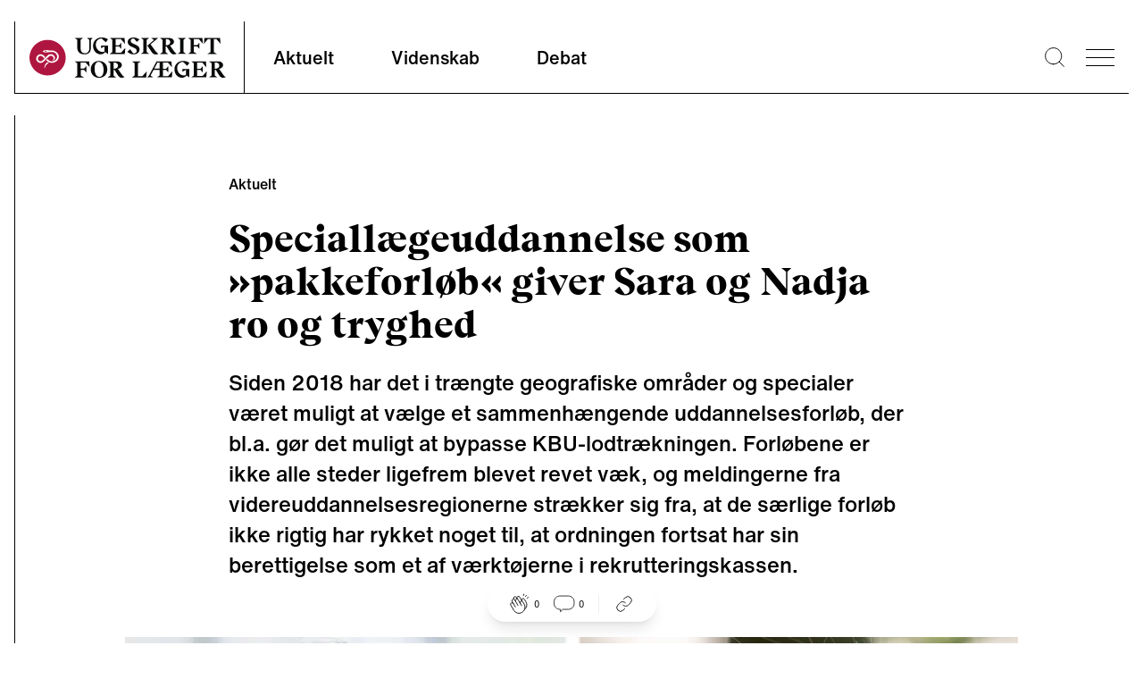

--- FILE ---
content_type: text/html; charset=utf-8
request_url: https://ugeskriftet.dk/nyhed/speciallaegeuddannelse-som-pakkeforlob-giver-sara-og-nadja-ro-og-tryghed
body_size: 21912
content:
<!DOCTYPE html><html lang="da"><head><meta charSet="utf-8" data-next-head=""/><meta name="viewport" content="width=device-width" data-next-head=""/><style data-next-head="">
            :root {
              --font-body: &#x27;fontHelveticaNow&#x27;, &#x27;fontHelveticaNow Fallback&#x27;, Helvetica Neue, Helvetica, arial, Segoe UI, sans-serif;
              --font-heading: &#x27;fontBeirut&#x27;, &#x27;fontBeirut Fallback&#x27;, Times New Roman, Times, ui-serif, Georgia, Cambria, serif;
            }
          </style><title data-next-head="">Speciallægeuddannelse som »pakkeforløb« giver Sara og Nadja ro og tryghed | Ugeskriftet.dk</title><meta property="og:site_name" content="Ugeskriftet.dk" data-next-head=""/><meta name="twitter:site" content="@Ugeskriftet" data-next-head=""/><meta property="og:title" content="Speciallægeuddannelse som »pakkeforløb« giver Sara og Nadja ro og tryghed" data-next-head=""/><meta name="twitter:title" content="Speciallægeuddannelse som »pakkeforløb« giver Sara og Nadja ro og tryghed" data-next-head=""/><meta property="og:url" content="/nyhed/speciallaegeuddannelse-som-pakkeforlob-giver-sara-og-nadja-ro-og-tryghed" data-next-head=""/><meta name="twitter:url" content="/nyhed/speciallaegeuddannelse-som-pakkeforlob-giver-sara-og-nadja-ro-og-tryghed" data-next-head=""/><link rel="canonical" href="https://ugeskriftet.dk/nyhed/speciallaegeuddannelse-som-pakkeforlob-giver-sara-og-nadja-ro-og-tryghed" data-next-head=""/><meta property="og:type" content="article" data-next-head=""/><meta name="description" content="Siden 2018 har det i trængte geografiske områder og specialer været muligt at vælge et sammenhængende uddannelsesforløb, der bl.a. gør det muligt at bypasse KBU-lodtrækningen. Forløbene er ikke alle steder ligefrem blevet revet væk, og meldingerne fra videreuddannelsesregionerne strækker sig fra, at de særlige forløb ikke rigtig har rykket noget til, at ordningen fortsat har sin berettigelse som et af værktøjerne i rekrutteringskassen." data-next-head=""/><meta property="og:description" content="Siden 2018 har det i trængte geografiske områder og specialer været muligt at vælge et sammenhængende uddannelsesforløb, der bl.a. gør det muligt at bypasse KBU-lodtrækningen. Forløbene er ikke alle steder ligefrem blevet revet væk, og meldingerne fra videreuddannelsesregionerne strækker sig fra, at de særlige forløb ikke rigtig har rykket noget til, at ordningen fortsat har sin berettigelse som et af værktøjerne i rekrutteringskassen." data-next-head=""/><meta name="twitter:description" content="Siden 2018 har det i trængte geografiske områder og specialer været muligt at vælge et sammenhængende uddannelsesforløb, der bl.a. gør det muligt at bypasse KBU-lodtrækningen. Forløbene er ikke alle steder ligefrem blevet revet væk, og meldingerne fra videreuddannelsesregionerne strækker sig fra, at de særlige forløb ikke rigtig har rykket noget til, at ordningen fortsat har sin berettigelse som et af værktøjerne i rekrutteringskassen." data-next-head=""/><meta property="og:image" content="https://content.ugeskriftet.dk/sites/default/files/Sara-Nadja.png" data-next-head=""/><meta name="twitter:image" content="https://content.ugeskriftet.dk/sites/default/files/Sara-Nadja.png" data-next-head=""/><meta name="twitter:card" content="summary_large_image" data-next-head=""/><link rel="preload" as="image" imageSrcSet="/_next/image?url=https%3A%2F%2Fcontent.ugeskriftet.dk%2Fsites%2Fdefault%2Ffiles%2FSara-Nadja.png&amp;w=640&amp;q=75 640w, /_next/image?url=https%3A%2F%2Fcontent.ugeskriftet.dk%2Fsites%2Fdefault%2Ffiles%2FSara-Nadja.png&amp;w=750&amp;q=75 750w, /_next/image?url=https%3A%2F%2Fcontent.ugeskriftet.dk%2Fsites%2Fdefault%2Ffiles%2FSara-Nadja.png&amp;w=828&amp;q=75 828w, /_next/image?url=https%3A%2F%2Fcontent.ugeskriftet.dk%2Fsites%2Fdefault%2Ffiles%2FSara-Nadja.png&amp;w=1080&amp;q=75 1080w, /_next/image?url=https%3A%2F%2Fcontent.ugeskriftet.dk%2Fsites%2Fdefault%2Ffiles%2FSara-Nadja.png&amp;w=1200&amp;q=75 1200w, /_next/image?url=https%3A%2F%2Fcontent.ugeskriftet.dk%2Fsites%2Fdefault%2Ffiles%2FSara-Nadja.png&amp;w=1920&amp;q=75 1920w, /_next/image?url=https%3A%2F%2Fcontent.ugeskriftet.dk%2Fsites%2Fdefault%2Ffiles%2FSara-Nadja.png&amp;w=2048&amp;q=75 2048w, /_next/image?url=https%3A%2F%2Fcontent.ugeskriftet.dk%2Fsites%2Fdefault%2Ffiles%2FSara-Nadja.png&amp;w=3840&amp;q=75 3840w" imageSizes="(max-width: 1023px) 100vw, 1000px" data-next-head=""/><link rel="apple-touch-icon" sizes="180x180" href="/apple-touch-icon.png"/><link rel="icon" type="image/png" sizes="32x32" href="/favicon-32x32.png"/><link rel="icon" type="image/png" sizes="16x16" href="/favicon-16x16.png"/><link rel="manifest" href="/site.webmanifest" crossorigin="use-credentials"/><link rel="mask-icon" href="/safari-pinned-tab.svg" color="#5bbad5"/><meta name="msapplication-TileColor" content="#ffc40d"/><meta name="theme-color" content="#ffffff"/><link rel="preconnect" href="https://policy.app.cookieinformation.com/"/><script id="CookieConsent" async="" src="https://policy.app.cookieinformation.com/uc.js" data-culture="da" type="text/javascript" data-gcm-version="2.0"></script><script type="text/javascript">window._monsido = window._monsido || {
              token: "sGablixXE0y7XVfGu5AKBQ",
              statistics: {
                enabled: true,
                cookieLessTracking: true,
                documentTracking: {
                enabled: true,
                documentCls: "monsido_download",
                documentIgnoreCls: "monsido_ignore_download",
                documentExt: [],
                },
              },
              heatmap: {
                enabled: true,
              }
            };</script><script async="" type="text/javascript" src="https://app-script.monsido.com/v2/monsido-script.js"></script><link rel="preload" href="/_next/static/css/ce8da7dc51df6721.css" as="style"/><link rel="stylesheet" href="/_next/static/css/ce8da7dc51df6721.css" data-n-g=""/><link rel="preload" href="/_next/static/css/43a147852d4b4b2e.css" as="style"/><link rel="stylesheet" href="/_next/static/css/43a147852d4b4b2e.css" data-n-p=""/><noscript data-n-css=""></noscript><script defer="" nomodule="" src="/_next/static/chunks/polyfills-42372ed130431b0a.js"></script><script defer="" src="/_next/static/chunks/4274.d72f8b54cbe93e12.js"></script><script defer="" src="/_next/static/chunks/1503.5d0962a1e6ddf4f7.js"></script><script defer="" src="/_next/static/chunks/8760.32a317092f5f637e.js"></script><script defer="" src="/_next/static/chunks/7563.a779bd613744cb67.js"></script><script defer="" src="/_next/static/chunks/6337.2b97e53f56e41be3.js"></script><script defer="" src="/_next/static/chunks/7725.16e3f6c00bcfb937.js"></script><script defer="" src="/_next/static/chunks/1639.b4ba24455c837d2e.js"></script><script defer="" src="/_next/static/chunks/6241.5438278e78201b99.js"></script><script defer="" src="/_next/static/chunks/1623.f4f7462a913b6d2c.js"></script><script defer="" src="/_next/static/chunks/8942.d1685ed96fd3d0f9.js"></script><script defer="" src="/_next/static/chunks/5147.fc489633ef95b705.js"></script><script defer="" src="/_next/static/chunks/7067.aacf056d76870a73.js"></script><script defer="" src="/_next/static/chunks/8453.a27b3ecff8895e14.js"></script><script defer="" src="/_next/static/chunks/8177.f30444899187a9dd.js"></script><script defer="" src="/_next/static/chunks/8277.f4e699c5a29869e7.js"></script><script defer="" src="/_next/static/chunks/2442.426e47fa76bb999f.js"></script><script defer="" src="/_next/static/chunks/8769.c2afd6c43115def5.js"></script><script defer="" src="/_next/static/chunks/5635.da75d815b5fbadd3.js"></script><script defer="" src="/_next/static/chunks/3826.0c8706b79607bcbc.js"></script><script defer="" src="/_next/static/chunks/4655.e3ce5c172186e0a2.js"></script><script defer="" src="/_next/static/chunks/4526.7ba5ee893bbdf64b.js"></script><script src="/_next/static/chunks/webpack-7e138d53fda5384c.js" defer=""></script><script src="/_next/static/chunks/framework-327a01d854ba7a91.js" defer=""></script><script src="/_next/static/chunks/main-916a3c73aa0a535c.js" defer=""></script><script src="/_next/static/chunks/pages/_app-bf0bc3ad97eeb163.js" defer=""></script><script src="/_next/static/chunks/7680-2fa23dd84540ebc7.js" defer=""></script><script src="/_next/static/chunks/1226-4c8572587b9eaf76.js" defer=""></script><script src="/_next/static/chunks/7139-a1a70748184d1ebe.js" defer=""></script><script src="/_next/static/chunks/9262-f8d695da9dc3dfdb.js" defer=""></script><script src="/_next/static/chunks/pages/%5B%5B...index%5D%5D-03837f26003898aa.js" defer=""></script><script src="/_next/static/BLq-8ZN7nyuGTJaYYfBjv/_buildManifest.js" defer=""></script><script src="/_next/static/BLq-8ZN7nyuGTJaYYfBjv/_ssgManifest.js" defer=""></script></head><body><div id="__next"><script type="application/ld+json">{"@context":"https://schema.org","@type":"WebSite","name":"Ugeskriftet.dk","url":"https://ugeskriftet.dk","potentialAction":{"@type":"SearchAction","target":{"@type":"EntryPoint","urlTemplate":"https://ugeskriftet.dk/search?q={search_term_string}"},"query-input":"required name=search_term_string"},"publisher":{"@type":"Organization","name":"Ugeskrift for Læger"}}</script><div class="__variable_e78a76 __variable_d33350"><div class="Layout group/layout article-type--aktuelt journal--ufl content-type--article"><script type="application/ld+json">{"@context":"https://schema.org","@type":"Organization","name":"Ugeskrift for Læger","url":"https://ugeskriftet.dk","logo":{"@type":"ImageObject","url":"https://ugeskriftet.dk/logo.png","width":600,"height":60},"sameAs":["https://www.linkedin.com/company/ugeskrift-for-l-ger/","https://www.instagram.com/ugeskrift_for_laeger","https://www.facebook.com/ugeskriftet/","https://bsky.app/profile/ugeskriftet.bsky.social","https://x.com/Ugeskriftet","https://soundcloud.com/user-576245358"],"address":{"@type":"PostalAddress","streetAddress":"Kristianiagade 12","postalCode":"2100","addressLocality":"København Ø","addressCountry":"Danmark"},"telephone":"(+45) 3544 8500","email":"ufl@dadl.dk"}</script><a href="#main-content" class="absolute left-0 m-3 -translate-y-32 bg-white p-3 transition focus:translate-y-0">Skip to main content</a><div class="advertisingWrapper container overflow-x-hidden hidden"><div class="advertising mt-4 hidden" id="adoceanglobaltmlfkremfx"></div></div><header id="page-header" class="sticky top-0 h-[188px] sm:h-[129px] transition-[top] duration-300 z-30"><div class="pt-6 container"><div class="flex flex-wrap border-l border-b sm:flex-nowrap"><div class="flex h-20 min-[384px]:w-64 w-52 items-center pl-4 "><a aria-label="site logo" class="logo block h-[45px] w-[220px]" href="/"><img alt="Ugeskrift for Læger" loading="lazy" width="220" height="45" decoding="async" data-nimg="1" class="normal block" style="color:transparent" src="/_next/static/media/logo.1da3648a.svg"/><img alt="Ugeskrift for Læger" loading="lazy" width="220" height="45" decoding="async" data-nimg="1" class="negative hidden" style="color:transparent" src="/_next/static/media/logo-negative.aa453d98.svg"/></a></div><nav class="font-Body font-medium sm:border-l max-sm:order-3 max-sm:w-full max-sm:border-t" aria-labelledby="main-nav-title"><h2 id="main-nav-title" class="sr-only">Main navigation</h2><ul class="flex w-full"><li class="group flex
              is-inactive
            "><a class="text-base px-6 py-4 sm:h-20 sm:px-8 sm:pb-8 sm:pt-7 hover:no-underline hover:border-b-black sm:text-text20 border-b-4 border-transparent group-[.is-active]:border-b-black focus-visible:outline-4 focus-visible:outline-primary-focus focus-visible:border-transparent focus-visible:-outline-offset-1 group-[.is-active]:focus-visible:border-transparent" href="/aktuelt">Aktuelt</a></li><li class="group flex
              is-inactive
            "><a class="text-base px-6 py-4 sm:h-20 sm:px-8 sm:pb-8 sm:pt-7 hover:no-underline hover:border-b-black sm:text-text20 border-b-4 border-transparent group-[.is-active]:border-b-black focus-visible:outline-4 focus-visible:outline-primary-focus focus-visible:border-transparent focus-visible:-outline-offset-1 group-[.is-active]:focus-visible:border-transparent" href="/videnskab">Videnskab</a></li><li class="group flex
              is-inactive
            "><a class="text-base px-6 py-4 sm:h-20 sm:px-8 sm:pb-8 sm:pt-7 hover:no-underline hover:border-b-black sm:text-text20 border-b-4 border-transparent group-[.is-active]:border-b-black focus-visible:outline-4 focus-visible:outline-primary-focus focus-visible:border-transparent focus-visible:-outline-offset-1 group-[.is-active]:focus-visible:border-transparent" href="/debat">Debat</a></li></ul></nav><div class="ml-auto flex items-center"><div class="search mr-6 hover:cursor-pointer"><button type="button" aria-label="Søge lup" class="block w-[1.4rem]"><svg viewBox="0 0 25.9 25.9"><use xlink:href="#search-aad90fc8--sprite"></use></svg></button></div><button type="button" class="bgr group/burger w-8 overflow-hidden hover:cursor-pointer mr-4" aria-label="menu"><div class="antiAliasingFix mb-2 w-full border-t-[1px] transition-transform duration-300 ease-out"></div><div class="antiAliasingFix mb-2 w-full translate-x-0 transform border-t-[1px] transition-transform duration-300 ease-out group-hover/burger:translate-x-2"></div><div class="antiAliasingFix w-full translate-x-0 transform border-t-[1px] transition-transform duration-300 ease-out group-hover/burger:translate-x-4"></div></button><div class="menu sideMenu xl:1/4 fixed top-0 z-50 h-full w-full max-w-4xl transform overflow-auto bg-neutral-100 text-white transition-right duration-500 ease-in-out sm:w-1/2 lg:w-1/3 right-[-100%]"><button type="button" class="group/burger mx-8 mt-16 w-8 overflow-hidden hover:cursor-pointer sm:m-16 sm:mb-0 no-active" aria-label="menu"><div class="antiAliasingFix mb-2 w-full border-t-[1px] -rotate-45 translate-x-[-9px] translate-y-[10px]"></div><div class="antiAliasingFix mb-2 w-full border-t-[1px] rotate-45 translate-x-[-10px] translate-y-[-3px]"></div></button><nav class="relative w-full max-w-lg px-8 py-16 sm:max-w-none sm:px-16"><h2 class="sr-only">Secondary navigation</h2><ul class="border-l border-b border-white p-6 prose-a:font-Heading prose-a:text-lgH3 prose-a:text-white prose-a:no-underline hover:prose-a:underline prose-li:mb-5 lg:prose-a:text-[34px]"><li><a href="/tema">Temaer</a></li><li><a href="/anmeldelser">Anmeldelser</a></li><li><a href="/kolleganyt">Kolleganyt</a></li><li><a href="/lyd-og-video">Ugeskriftet i lyd &amp; video</a></li><li><a href="/dmj">Danish Medical Journal</a></li><li><a href="https://www.ugeskriftet.dk/job">Job og praksis</a></li></ul><ul class="secondary-menu mb-16 border-l border-b border-white py-10 px-6 font-Body"><li class="mb-2"><a class="text-text18 hover:underline" href="/arkiv">Ugeskriftarkiv</a></li><li class="mb-2"><a class="text-text18 hover:underline" href="/manuskriptvejledning-0">Indsend artikel</a></li></ul><article class="border-l border-b border-white p-6 pt-0"><div class="mb-6 flex"><div class="mr-6 flex font-Heading"><button type="button" class="link hover:underline border-0 bg-transparent">Log ind</button><svg viewBox="0 0 20 22.6" class="w-auto h-[23px] ml-2"><use xlink:href="#lock-42276266--sprite"></use></svg></div></div><div class="inline-block w-auto border border-white p-4"><a class="font-Heading text-text18 hover:underline" href="/bfl">Bibliotek for Læger</a></div></article></nav></div></div></div><div id="searchBar" aria-hidden="true" class="rah-static rah-static--height-zero absolute top-[164px] sm:top-[105px] w-full left-0" style="height:0;overflow:hidden"><div><form class="flex w-full flex-col items-center container"><div class="border-b w-full h-24 flex justify-center items-end"><div class="group flex flex-1 max-w-3xl px-4"><label for="search" class=""><span class="sr-only">Search</span></label><button type="submit" class="z-10 mr-[-2.6rem] ml-[1rem]"><svg viewBox="0 0 25.9 25.9" width="20" height="20" class="mr-2"><use xlink:href="#search-aad90fc8--sprite"></use></svg><span class="sr-only">Submit</span></button><input type="text" id="search" name="search" spellcheck="false" autoCorrect="off" autoComplete="off" class="mb-[1px] block w-full border-0 py-2 pl-12 pr-4 bg-transparent focus:border-black focus:ring-transparent focus-visible:outline-none" placeholder="Søg"/></div></div></form></div></div></div></header><div class="fixed w-full left-0 right-0 top-0
      mx-auto h-1 z-10" style="background:linear-gradient(
      to right,
      rgba(0, 0, 0, 1) 0%,
      transparent 0;opacity:1;transition:0.4s ease"></div><div class="ReactionBar fixed bottom-6 flex justify-center items-center w-full z-20"><div class="bg-white px-6 py-2 flex items-center justify-center rounded-full shadow-lg"><div class="LikeButton relative flex mr-4"><button type="button" class="cursor-default flex items-center" data-analytics="article-like"><svg viewBox="0 0 32 32" width="24"><use xlink:href="#handsclapping-f88e6363--sprite"></use></svg><span class="ml-1 text-[10px]">0</span></button></div><div class="border-r border-neutral-30 pr-4 mr-4 flex"><button type="button" class="inline-flex items-center"><svg viewBox="0 0 22 19" width="24"><use xlink:href="#chat-eb464ca5--sprite"></use></svg><span class="ml-1 text-[10px]">0</span></button></div><div class=""><div class="ShareLinks relative flex"><button type="button" aria-expanded="false" aria-controls="SharePanel" aria-label="Åbn share-panelet"><svg viewBox="0 0 32 32" width="24"><use xlink:href="#link-66cdc9c3--sprite"></use></svg></button><div class="absolute -top-2 -left-[220%]"><div id="SharePanel" aria-hidden="true" class="rah-static rah-static--height-zero w-max text-tiny text-black absolute bottom-0 pb-4" style="height:0;overflow:hidden"><div><div class="bg-white p-2 flex flex-col gap-y-2 relative shadow-lg after:w-0 after:h-0 after:content-[&#x27; &#x27;] after:absolute after:-bottom-[10px] after:right-[calc(50%-10px)] after:border-l-[10px] after:border-l-transparent after:border-t-[10px] after:border-t-white after:border-r-[10px] after:border-r-transparent"><button data-analytics="share-bluesky" class="react-share__ShareButton" style="background-color:transparent;border:none;padding:0;font:inherit;color:inherit;cursor:pointer"><div class="flex items-center"><svg viewBox="0 0 600 530" width="20" class="invert"><use xlink:href="#bluesky-004dab00--sprite"></use></svg><span class="pl-2">Bluesky</span></div></button><button data-analytics="share-twitter" class="react-share__ShareButton" style="background-color:transparent;border:none;padding:0;font:inherit;color:inherit;cursor:pointer"><div class="flex items-center"><svg viewBox="0 0 300 300.251" width="20" class="opacity-50"><use xlink:href="#x-dce4c793--sprite"></use></svg><span class="pl-2">X</span></div></button><button data-analytics="share-facebook" class="react-share__ShareButton" style="background-color:transparent;border:none;padding:0;font:inherit;color:inherit;cursor:pointer"><div class="flex items-center"><svg viewBox="0 0 21.8 21.8" width="20" class="invert"><use xlink:href="#facebook-0b2d196b--sprite"></use></svg><span class="pl-2">Facebook</span></div></button><button data-analytics="share-linkedin" class="react-share__ShareButton" style="background-color:transparent;border:none;padding:0;font:inherit;color:inherit;cursor:pointer"><div class="flex items-center"><svg viewBox="0 0 20.9 20.9" width="20" class="invert"><use xlink:href="#linkedin-6a629244--sprite"></use></svg><span class="pl-2">LinkedIn</span></div></button><button type="button" class="flex items-center" data-analytics="share-link"><svg viewBox="0 0 32 32" width="20"><use xlink:href="#link-66cdc9c3--sprite"></use></svg><span class="pl-2">Del link</span></button></div></div></div></div></div></div></div></div><script type="application/ld+json">{"@context":"https://schema.org","@type":"NewsArticle","headline":"Speciallægeuddannelse som »pakkeforløb« giver Sara og Nadja ro og tryghed","description":"Siden 2018 har det i trængte geografiske områder og specialer været muligt at vælge et sammenhængende uddannelsesforløb, der bl.a. gør det muligt at bypasse KBU-lodtrækningen. Forløbene er ikke alle steder ligefrem blevet revet væk, og meldingerne fra videreuddannelsesregionerne strækker sig fra,...","inLanguage":"da","datePublished":"2023-08-21T06:00:00.000Z","dateModified":"2023-08-22T06:43:06.000Z","author":[{"@type":"Person","name":"Dorte R. Jungersen"},{"@type":"Person","name":"dorte@jungersenjournalistik.dk"}],"publisher":{"@type":"Organization","name":"Ugeskrift for Læger","url":"https://ugeskriftet.dk","logo":{"@type":"ImageObject","url":"https://ugeskriftet.dk/logo.png","width":600,"height":60}},"image":{"@type":"ImageObject","url":"https://content.ugeskriftet.dk/sites/default/files/Sara-Nadja.png","width":1390,"height":780,"caption":"Sara Boelt Søgård Larsen og Nadja Emilie Ditlevsen har begge kastet sig ud i sammenhængende uddannelsesforløb (foto: Lars Horn)"},"articleSection":"Nyhed","isAccessibleForFree":true,"mainEntityOfPage":{"@type":"WebPage","@id":"https://ugeskriftet.dk/nyhed/speciallaegeuddannelse-som-pakkeforlob-giver-sara-og-nadja-ro-og-tryghed"}}</script><script type="application/ld+json">{"@context":"https://schema.org","@type":"BreadcrumbList","itemListElement":[{"@type":"ListItem","position":1,"name":"Forside","item":"https://ugeskriftet.dk/"},{"@type":"ListItem","position":2,"name":"Nyheder","item":"https://ugeskriftet.dk/nyhed"},{"@type":"ListItem","position":3,"name":"Speciallægeuddannelse som »pakkeforløb« giver Sara og Nadja ro og tryghed","item":"https://ugeskriftet.dk/nyhed/speciallaegeuddannelse-som-pakkeforlob-giver-sara-og-nadja-ro-og-tryghed"}]}</script><main id="main-content"><article class="ArticleIntro"><div class="container mx-auto pt-16 sm:max-w-content-grid-xl"><div class="mb-6"><span class="articleTag flex items-center font-inherit" data-icon="aktuelt"><span class="text-base font-medium">Aktuelt</span></span></div><h1 class="mb-4 font-Heading text-H1 sm:mb-6 sm:text-lgH1">Speciallægeuddannelse som »pakkeforløb« giver Sara og Nadja ro og tryghed</h1><section class="text-subheading font-Body font-medium sm:text-lgSubheading" aria-label="Introduktion"><h2>Siden 2018 har det i trængte geografiske områder og specialer været muligt at vælge et sammenhængende uddannelsesforløb, der bl.a. gør det muligt at bypasse KBU-lodtrækningen. Forløbene er ikke alle steder ligefrem blevet revet væk, og meldingerne fra videreuddannelsesregionerne strækker sig fra, at de særlige forløb ikke rigtig har rykket noget til, at ordningen fortsat har sin berettigelse som et af værktøjerne i rekrutteringskassen.</h2>
</section></div><div class="mx-auto mt-16 mb-6 sm:mb-10 sm:max-w-off-grid-content-sm xl:max-w-off-grid-content-xl"><img alt="" width="2784" height="1566" decoding="async" data-nimg="1" style="color:transparent" sizes="(max-width: 1023px) 100vw, 1000px" srcSet="/_next/image?url=https%3A%2F%2Fcontent.ugeskriftet.dk%2Fsites%2Fdefault%2Ffiles%2FSara-Nadja.png&amp;w=640&amp;q=75 640w, /_next/image?url=https%3A%2F%2Fcontent.ugeskriftet.dk%2Fsites%2Fdefault%2Ffiles%2FSara-Nadja.png&amp;w=750&amp;q=75 750w, /_next/image?url=https%3A%2F%2Fcontent.ugeskriftet.dk%2Fsites%2Fdefault%2Ffiles%2FSara-Nadja.png&amp;w=828&amp;q=75 828w, /_next/image?url=https%3A%2F%2Fcontent.ugeskriftet.dk%2Fsites%2Fdefault%2Ffiles%2FSara-Nadja.png&amp;w=1080&amp;q=75 1080w, /_next/image?url=https%3A%2F%2Fcontent.ugeskriftet.dk%2Fsites%2Fdefault%2Ffiles%2FSara-Nadja.png&amp;w=1200&amp;q=75 1200w, /_next/image?url=https%3A%2F%2Fcontent.ugeskriftet.dk%2Fsites%2Fdefault%2Ffiles%2FSara-Nadja.png&amp;w=1920&amp;q=75 1920w, /_next/image?url=https%3A%2F%2Fcontent.ugeskriftet.dk%2Fsites%2Fdefault%2Ffiles%2FSara-Nadja.png&amp;w=2048&amp;q=75 2048w, /_next/image?url=https%3A%2F%2Fcontent.ugeskriftet.dk%2Fsites%2Fdefault%2Ffiles%2FSara-Nadja.png&amp;w=3840&amp;q=75 3840w" src="/_next/image?url=https%3A%2F%2Fcontent.ugeskriftet.dk%2Fsites%2Fdefault%2Ffiles%2FSara-Nadja.png&amp;w=3840&amp;q=75"/><div class="font-Body text-tiny text-neutral-70 max-sm:container">Sara Boelt Søgård Larsen og Nadja Emilie Ditlevsen har begge kastet sig ud i sammenhængende uddannelsesforløb (foto: Lars Horn)</div></div><div class="container prose mx-auto mb-16 text-center font-medium sm:max-w-content-grid-xl mt-6"><section class="border-t border-l border-b" aria-label="Artiklens metadata"><div class="authorsList flex items-center justify-center border-b p-2 text-xs sm:p-4 sm:text-base"><div><span><p>Dorte R. Jungersen, <a href="mailto:dorte@jungersenjournalistik.dk">dorte@jungersenjournalistik.dk</a></p>
</span></div></div><div class="relative flex text-xs font-normal sm:text-base"><div class="border-r justify-center py-3 px-4 sm:w-1/2 sm:p-4">21. aug. 2023</div><div class="flex justify-center py-3 px-4 sm:w-1/2 sm:p-4"><span class="inline-flex"><div class="Comments flex"><button type="button" class="inline-flex items-center"><svg viewBox="0 0 22 19" width="24" height="24"><use xlink:href="#chat-eb464ca5--sprite"></use></svg><span class="ml-1">0</span></button></div></span><span class="mx-4 inline-flex sm:mx-10 items-center"><svg viewBox="0 0 19 19" class="w-auto h-[19px]" width="19" height="19"><use xlink:href="#clock-7d98bb73--sprite"></use></svg><span class="ml-1">11<!-- --> min.</span></span></div></div></section></div></article><article class="textComponent container relative mb-10 max-w-none"><div class="prose mx-auto sm:prose-lg sm:max-w-content-grid-xl"><p>»Vil du have styr på fremtiden?«</p>
<p><span><span><span><span>Sådan har det henover sommeren lydt i jobopslag fra Region Nordjylland henvendt til kommende KBU-læger, der har en plan om at blive almen mediciner eller psykiater.</span></span></span></span></p>
</div></article><article class="textComponent container relative mb-10 max-w-none"><div class="prose mx-auto sm:prose-lg sm:max-w-content-grid-xl"><p>De sammenhængende uddannelsesforløb blev lanceret som et pilotprojekt i Region Nordjylland i 2018 inden for specialerne almen medicin, psykiatri og kirurgi.<span> </span></p>
</div></article><article class="textComponent container relative mb-10 max-w-none"><div class="prose mx-auto sm:prose-lg sm:max-w-content-grid-xl"><p>Regionen havde i samarbejde med Yngre Læger og via Videreuddannelsesregion Nord i 2017 ansøgt Sundhedsstyrelsen og det daværende Sundheds- og Ældreministerium om tilladelse til at kunne tilbyde kommende læger sammenhængende forløb i områder og specialer tynget af lægemangel.<span> </span></p>
</div></article><article class="textComponent container relative mb-10 max-w-none"><div class="prose mx-auto sm:prose-lg sm:max-w-content-grid-xl"><p>Tilladelsen lød på maksimalt 10 halvårlige ansættelser i KBU-intro samt fire årlige forløb i almen medicin og i psykiatri – og to i kirurgi – der omfattede både KBU-, intro- og hoveduddannelsesstilling.</p>
</div></article><article class="textComponent container relative mb-10 max-w-none"><div class="prose mx-auto sm:prose-lg sm:max-w-content-grid-xl"><p>Projektet udløb sidste år, men regionen har ønsket og fået tilladelse til at forlænge ordningen foreløbig til og med 2025.</p>
</div></article><article class="textComponent container relative mb-10 max-w-none"><div class="prose mx-auto sm:prose-lg sm:max-w-content-grid-xl"><p>Dog er den store pakke i kirurgi nu udgået med den begrundelse, at det ikke længere er vanskeligt at rekruttere til hverken I- eller HU-stillinger i kirurgi.</p>
</div></article><article class="textComponent container relative mb-10 max-w-none"><div class="prose mx-auto sm:prose-lg sm:max-w-content-grid-xl"><p>Også muligheden for KBU-intro udgik i almen medicin efter de første tre runder.</p>
</div></article><article class="textComponent container relative mb-10 max-w-none"><div class="prose mx-auto sm:prose-lg sm:max-w-content-grid-xl"><p>Der er i Nordjylland siden 2018 i alt ansat 36 læger i sammenhængende forløb – langt hovedparten inden for almen medicin.</p>
</div></article><article class="textComponent container relative mb-10 max-w-none"><div class="prose mx-auto sm:prose-lg sm:max-w-content-grid-xl"><h2>»Det har skabt ro og nedsat mit stressniveau«</h2>
</div></article><article class="textComponent container relative mb-10 max-w-none"><div class="prose mx-auto sm:prose-lg sm:max-w-content-grid-xl"><p>En af dem er Nadja Emilie Ditlevsen, der blev kandidat på Aalborg Universitet i 2019, og som inden KBU-lodtrækningen modtog en mail fra regionen om muligheden for at vælge et sammenhængende uddannelsesforløb i almen medicin, der indeholdt både KBU-, intro- og hoveduddannelsesstilling.</p>
</div></article><article class="textComponent container relative mb-10 max-w-none"><div class="prose mx-auto sm:prose-lg sm:max-w-content-grid-xl"><p>»Jeg har siden dag ét på studiet vidst, at jeg ville være praktiserende læge, og har i flere sommerferier arbejdet i en almen praksis, ligesom jeg har ønsket at være ansat på et perifert sygehus, da min opfattelse er, at man her opnår en bred viden, der matcher det almenmedicinske speciale. Jeg har også hele tiden vidst, at det er i Nordjylland, jeg ønsker at slå mig ned som praktiserende læge. Det er her, min familie bor, og her min kæreste og jeg for nylig har købt hus.<span> </span></p>
</div></article><article class="textComponent container relative mb-10 max-w-none"><div class="prose mx-auto sm:prose-lg sm:max-w-content-grid-xl"><p>Det har skabt ro og nedsat mit stressniveau, at jeg har vidst, hvor jeg skulle være ansat under hele min speciallægeuddannelse, og at jeg har kunnet planlægge mit liv både fagligt og privat mange år frem«, siger Nadja Emilie Ditlevsen.<span> </span></p>
</div></article><article class="textComponent container relative mb-10 max-w-none"><div class="prose mx-auto sm:prose-lg sm:max-w-content-grid-xl"><p>Det sammenhængende forløb har indbefattet ansættelser i akutmodtagelsen på Regionshospitalet Nordjylland i Hjørring, almen praksis i Aabybro og Sæby, og lige nu er hun midtvejs i sin ansættelse på psykiatrisk afdeling i Brønderslev, inden hun om ca. to år er færdig som speciallæge i almen medicin.</p>
</div></article><article class="imageComponent relative md:flex"><div class="mx-auto sm:max-w-content-grid-sm xl:max-w-content-grid-xl"><div class="mb-10"><button type="button" aria-label="Se billede i stor format" class="cursor-zoom-in"><img alt="Nadja" loading="lazy" width="1390" height="780" decoding="async" data-nimg="1" class="mb-4" style="color:transparent" sizes="(max-width: 1023px) 100vw, 700px" srcSet="/_next/image?url=https%3A%2F%2Fcontent.ugeskriftet.dk%2Fsites%2Fdefault%2Ffiles%2F2023-08%2FNadja.png&amp;w=640&amp;q=75 640w, /_next/image?url=https%3A%2F%2Fcontent.ugeskriftet.dk%2Fsites%2Fdefault%2Ffiles%2F2023-08%2FNadja.png&amp;w=750&amp;q=75 750w, /_next/image?url=https%3A%2F%2Fcontent.ugeskriftet.dk%2Fsites%2Fdefault%2Ffiles%2F2023-08%2FNadja.png&amp;w=828&amp;q=75 828w, /_next/image?url=https%3A%2F%2Fcontent.ugeskriftet.dk%2Fsites%2Fdefault%2Ffiles%2F2023-08%2FNadja.png&amp;w=1080&amp;q=75 1080w, /_next/image?url=https%3A%2F%2Fcontent.ugeskriftet.dk%2Fsites%2Fdefault%2Ffiles%2F2023-08%2FNadja.png&amp;w=1200&amp;q=75 1200w, /_next/image?url=https%3A%2F%2Fcontent.ugeskriftet.dk%2Fsites%2Fdefault%2Ffiles%2F2023-08%2FNadja.png&amp;w=1920&amp;q=75 1920w, /_next/image?url=https%3A%2F%2Fcontent.ugeskriftet.dk%2Fsites%2Fdefault%2Ffiles%2F2023-08%2FNadja.png&amp;w=2048&amp;q=75 2048w, /_next/image?url=https%3A%2F%2Fcontent.ugeskriftet.dk%2Fsites%2Fdefault%2Ffiles%2F2023-08%2FNadja.png&amp;w=3840&amp;q=75 3840w" src="/_next/image?url=https%3A%2F%2Fcontent.ugeskriftet.dk%2Fsites%2Fdefault%2Ffiles%2F2023-08%2FNadja.png&amp;w=3840&amp;q=75"/></button><div class="font-Body text-tiny text-neutral-70 max-sm:container">
»Det har skabt ro og nedsat mit stressniveau, at jeg har vidst, hvor jeg skulle være ansat under hele min speciallægeuddannelse, og at jeg har kunnet planlægge mit liv både fagligt og privat mange år frem«, siger Nadja Emilie Ditlevsen, HU-læge i almen medicin (Foto: Lars Horn)</div></div></div></article><article class="textComponent container relative mb-10 max-w-none"><div class="prose mx-auto sm:prose-lg sm:max-w-content-grid-xl"><p><em>Var du så sikker på, at du skulle være almenmediciner, at du ingen betænkeligheder havde ved at binde dig til et forløb så mange år frem?</em></p>
</div></article><article class="textComponent container relative mb-10 max-w-none"><div class="prose mx-auto sm:prose-lg sm:max-w-content-grid-xl"><p>»Jeg har undervejs på studiet også været interesseret i andre specialer – navnlig kardiologi. Og under min videreuddannelse har jeg været både med- og førsteforfatter på artikler inden for gynækologi og obstetrik, ligesom jeg har haft et godt øje til pædiatri. Men intet af det slår almen medicin.<span> </span></p>
</div></article><article class="textComponent container relative mb-10 max-w-none"><div class="prose mx-auto sm:prose-lg sm:max-w-content-grid-xl"><p>Flere af mine medstuderende valgte de sammenhængende forløb fra netop af frygt for senere at erfare, at det ikke var det rette valg.<span> </span></p>
</div></article><article class="textComponent container relative mb-10 max-w-none"><div class="prose mx-auto sm:prose-lg sm:max-w-content-grid-xl"><p>Inden jeg sendte min ansøgning, kontaktede jeg derfor en uddannelseskonsulent i regionen for at høre, hvordan jeg ville stå, såfremt det måtte ske for mig. Svaret kan sammenfattes til: ,Ro på, du er ikke stavnsbundet’,« siger Nadja Emilie Ditlevsen, der ikke oplevede at blive ansat, alene fordi hun var interesseret i at forblive i Nordjylland.<span> </span></p>
</div></article><article class="textComponent container relative mb-10 max-w-none"><div class="prose mx-auto sm:prose-lg sm:max-w-content-grid-xl"><p>»Jeg var til ansættelsessamtale med tre almenmedicinere og en repræsentant for regionen og blev stillet spørgsmål til personlige kompetencer, drift af virksomhed og også til, hvorvidt jeg var til sinds at blive i Nordjylland«.</p>
</div></article><article class="textComponent container relative mb-10 max-w-none"><div class="prose mx-auto sm:prose-lg sm:max-w-content-grid-xl"><p>Og det er Nadja Emilie Ditlevsen.</p>
</div></article><article class="textComponent container relative mb-10 max-w-none"><div class="prose mx-auto sm:prose-lg sm:max-w-content-grid-xl"><p>Således har hun sammen med et par andre uddannelseslæger planer om at oprette en praksis i Vendsyssel, når speciallægetitlen er i hus.</p>
</div></article><article class="textComponent container relative mb-10 max-w-none"><div class="prose mx-auto sm:prose-lg sm:max-w-content-grid-xl"><h2>»Yderst begrænset« interesse</h2>
</div></article><article class="textComponent container relative mb-10 max-w-none"><div class="prose mx-auto sm:prose-lg sm:max-w-content-grid-xl"><p>Også i den vestlige del af Region Midtjylland har der siden 2018 været opslået sammenhængende uddannelsesforløb i almen medicin. Men kun otte ud af 15 forløb er blevet besat.</p>
</div></article><article class="textComponent container relative mb-10 max-w-none"><div class="prose mx-auto sm:prose-lg sm:max-w-content-grid-xl"><p>»Vurderingen i almen praksis er, at de læger, der har søgt de sammenhængende forløb, ville have søgt dem alligevel, men ikke desto mindre er man glade for ordningen«, siger Mads Skipper, sekretariatsleder i Videreuddannelsesregion Nord.</p>
</div></article><article class="textComponent container relative mb-10 max-w-none"><div class="prose mx-auto sm:prose-lg sm:max-w-content-grid-xl"><p>Han sad med i Lægedækningsudvalget på et mandat fra Lægeforeningen og var således selv med til i udvalgets rapport fra 2017 at bakke op om de sammenhængende uddannelsesforløb som et redskab til at tiltrække læger til specialer og områder med rekrutteringsvanskeligheder.</p>
</div></article><article class="quoteComponent md:px-2 mx-auto lg:px-6 max-w-[500px] md:max-w-[600px] max-md:my-10 md:mb-8"><div class="text-center border-t border-b py-10 mx-4"><blockquote class="font-Heading text-lgH3 lg:text-[34px] lg:leading-[3rem]">»Noget tyder på, at kulturen ikke har været klar til forløb, som minder lidt mere om ansættelser på det øvrige arbejdsmarked«<cite class="mx-auto mt-3 block w-3/4 font-Body text-tiny not-italic text-primary lg:text-text18">Mads Skipper, sekretariatsleder, Videreuddannelsesregion Nord</cite></blockquote></div></article><article class="textComponent container relative mb-10 max-w-none"><div class="prose mx-auto sm:prose-lg sm:max-w-content-grid-xl"><p>»Kongstanken var, at vi ved at tilbyde en længere sammenhængende blok til de unge kandidater enten forud for at de skulle i KBU eller påbegynde speciallægeuddannelsen ville kunne få dem til at se sig selv og deres eventuelle familie i et bestemt område i et langtidsperspektiv.</p>
</div></article><article class="textComponent container relative mb-10 max-w-none"><div class="prose mx-auto sm:prose-lg sm:max-w-content-grid-xl"><p>Det er dog tydeligt, at de sammenhængende forløb kun i yderst begrænset omfang har tiltrukket de yngre læger.<span> </span></p>
</div></article><article class="textComponent container relative mb-10 max-w-none"><div class="prose mx-auto sm:prose-lg sm:max-w-content-grid-xl"><p>Noget tyder på, at kulturen ikke har været klar til forløb, som minder lidt mere om ansættelser på det øvrige arbejdsmarked. Det hænger formentlig sammen med, at man som kandidatstuderende spejler sig i sine ældre kolleger, og når de er gået den traditionelle vej og eventuelt har haft flere introstillinger, er opfattelsen nok, at det skal man så også selv gøre.</p>
</div></article><article class="textComponent container relative mb-10 max-w-none"><div class="prose mx-auto sm:prose-lg sm:max-w-content-grid-xl"><p>Derudover er vi også stødt på specialer, som ikke vil godkende kandidater på forhånd til et sammenhængende forløb. Afdelingernes og specialernes opbakning er imidlertid blandt forudsætningerne for forløbenes succes«, lyder det fra Mads Skipper.</p>
</div></article><article class="textComponent container relative mb-10 max-w-none"><div class="prose mx-auto sm:prose-lg sm:max-w-content-grid-xl"><h2>Kommende psykiater: »Det vigtigste er work-life-balancen«</h2>
</div></article><article class="textComponent container relative mb-10 max-w-none"><div class="prose mx-auto sm:prose-lg sm:max-w-content-grid-xl"><p>En anden af dem, der har kastet sig ud i et sammenhængende uddannelsesforløb, er 30-årige Sara Boelt Søgård Larsen, der, forud for hun i 2020 afsluttede sin kandidateksamen på Aalborg Universitet, ansøgte om den store pakke i psykiatri.</p>
</div></article><article class="textComponent container relative mb-10 max-w-none"><div class="prose mx-auto sm:prose-lg sm:max-w-content-grid-xl"><p>»Jeg havde hørt om medstuderende, som havde valgt et sammenhængende forløb i almen medicin, så jeg undersøgte det og fandt, at det var noget for mig. Jeg havde født tre børn under studiet, og vores ældste var allerede begyndt i skole, så af familiemæssige årsager var det derfor vigtigt for mig at have en fast base. Og jeg har turdet binde mig til området ved bl.a. at købe hus.</p>
</div></article><article class="imageComponent relative md:flex"><div class="mx-auto sm:max-w-content-grid-sm xl:max-w-content-grid-xl"><div class="mb-10"><button type="button" aria-label="Se billede i stor format" class="cursor-zoom-in"><img alt="" loading="lazy" width="1390" height="780" decoding="async" data-nimg="1" class="mb-4" style="color:transparent" sizes="(max-width: 1023px) 100vw, 700px" srcSet="/_next/image?url=https%3A%2F%2Fcontent.ugeskriftet.dk%2Fsites%2Fdefault%2Ffiles%2Fsara.png&amp;w=640&amp;q=75 640w, /_next/image?url=https%3A%2F%2Fcontent.ugeskriftet.dk%2Fsites%2Fdefault%2Ffiles%2Fsara.png&amp;w=750&amp;q=75 750w, /_next/image?url=https%3A%2F%2Fcontent.ugeskriftet.dk%2Fsites%2Fdefault%2Ffiles%2Fsara.png&amp;w=828&amp;q=75 828w, /_next/image?url=https%3A%2F%2Fcontent.ugeskriftet.dk%2Fsites%2Fdefault%2Ffiles%2Fsara.png&amp;w=1080&amp;q=75 1080w, /_next/image?url=https%3A%2F%2Fcontent.ugeskriftet.dk%2Fsites%2Fdefault%2Ffiles%2Fsara.png&amp;w=1200&amp;q=75 1200w, /_next/image?url=https%3A%2F%2Fcontent.ugeskriftet.dk%2Fsites%2Fdefault%2Ffiles%2Fsara.png&amp;w=1920&amp;q=75 1920w, /_next/image?url=https%3A%2F%2Fcontent.ugeskriftet.dk%2Fsites%2Fdefault%2Ffiles%2Fsara.png&amp;w=2048&amp;q=75 2048w, /_next/image?url=https%3A%2F%2Fcontent.ugeskriftet.dk%2Fsites%2Fdefault%2Ffiles%2Fsara.png&amp;w=3840&amp;q=75 3840w" src="/_next/image?url=https%3A%2F%2Fcontent.ugeskriftet.dk%2Fsites%2Fdefault%2Ffiles%2Fsara.png&amp;w=3840&amp;q=75"/></button><div class="font-Body text-tiny text-neutral-70 max-sm:container">»Undervejs har jeg oplevet, at andre specialer også er interessante, og at jeg også trives i dem, men jeg har ikke fortrudt mit valg af psykiatri«, siger Sara Boelt Søgård Larsen, HU-læge i psykiatri. (Foto: Lars Horn) </div></div></div></article><article class="textComponent container relative mb-10 max-w-none"><div class="prose mx-auto sm:prose-lg sm:max-w-content-grid-xl"><p>Min familie og det at have en god work-life-balance har haft min højeste prioritet. Dertil kommer, at hele min familie og mit netværk er fra Nordjylland, og at jeg naturligvis også fandt psykiatri spændende. Og skulle det vise sig undervejs, at det alligevel ikke var noget for mig, ja, så tænkte jeg, at det ikke ville være spildt, men at jeg også ville kunne bruge det, jeg har lært, i andre specialer«, siger Sara Boelt Søgård Larsen, der da også måtte lægge ører til andres betænkeligheder ved, at hun bandt sig til et speciale på forhånd.</p>
</div></article><article class="textComponent container relative mb-10 max-w-none"><div class="prose mx-auto sm:prose-lg sm:max-w-content-grid-xl"><p>»Undervejs har jeg oplevet, at andre specialer også er interessante, og at jeg også trives i dem, men jeg har ikke fortrudt mit valg af psykiatri«.</p>
</div></article><article class="textComponent container relative mb-10 max-w-none"><div class="prose mx-auto sm:prose-lg sm:max-w-content-grid-xl"><p>Sara Boelt Søgård Larsen valgte et KBU-forløb på bl.a. infektionsmedicinsk afdeling, mens intro- og nu hoveduddannelsen er fordelt mellem de psykiatriske afdelinger i Aalborg og Brønderslev.<span> </span></p>
</div></article><article class="textComponent container relative mb-10 max-w-none"><div class="prose mx-auto sm:prose-lg sm:max-w-content-grid-xl"><p>Hun medgiver, at selv uden et foruddefineret sammenhængende uddannelsesforløb ville hun nok have haft mulighed for at tage både sin KBU- og hele sin speciallægeuddannelse i Nordjylland, hvor det kan være svært at besætte uddannelsesstillingerne.</p>
</div></article><article class="textComponent container relative mb-10 max-w-none"><div class="prose mx-auto sm:prose-lg sm:max-w-content-grid-xl"><p>»Jo, det er jeg sikker på, jeg ville kunne. Men alligevel var det sammenhængende forløb attraktivt og gav mig tryghed. Og jeg tøver ikke med at anbefale det til andre. Jeg gør rigtig meget for at reklamere for muligheden blandt de medicinstuderende, jeg møder i både psykiatrien og somatikken«, siger Sara Boelt Søgård Larsen.</p>
</div></article><article class="textComponent container relative mb-10 max-w-none"><div class="prose mx-auto sm:prose-lg sm:max-w-content-grid-xl"><h2>Bekymringer gjort til skamme</h2>
</div></article><article class="textComponent container relative mb-10 max-w-none"><div class="prose mx-auto sm:prose-lg sm:max-w-content-grid-xl"><p>Siden 2018 har Psykiatrien i Nordjylland fået besat otte sammenhængende uddannelsesforløb. De seks forløb inkluderer hele pakken – KBU-, intro- og hoveduddannelse – mens to har været i KBU- og intro-.</p>
</div></article><article class="textComponent container relative mb-10 max-w-none"><div class="prose mx-auto sm:prose-lg sm:max-w-content-grid-xl"><p>»Det er ingen hemmelighed, at vi i psykiatrien har rekrutteringsproblemer. Så vi er glade, når udbudte forløb bliver besat – også de sammenhængende forløb. Og tilbagemeldingerne på de første forløb har da også været positive. Med det forbehold at vi ikke har haft så mange igennem, synes vi, det er en succes«, siger Tina Gram Larsen, der er lægefaglig direktør i Psykiatrien i Region Nordjylland.<span> </span></p>
</div></article><article class="textComponent container relative mb-10 max-w-none"><div class="prose mx-auto sm:prose-lg sm:max-w-content-grid-xl"><p>»I begyndelsen blev der advaret mod, at vi kunne komme ud for at få besat forløbene af læger, der muligvis ikke er genuint interesseret i psykiatri, når de nu skal søge, mens de stadig er studerende. Det er selvfølgelig en udfordring for ansøgerne, da vi forventer, at ansøgerne er mere end perifert interesseret i psykiatri.</p>
</div></article><article class="textComponent container relative mb-10 max-w-none"><div class="prose mx-auto sm:prose-lg sm:max-w-content-grid-xl"><p>Der er cand.med.er, der er nogenlunde sikre på, hvad de vil, og som ikke har behov for at komme ud at prøve sig af i flere specialer, og det er dem, der er vores målgruppe.</p>
</div></article><article class="textComponent container relative mb-10 max-w-none"><div class="prose mx-auto sm:prose-lg sm:max-w-content-grid-xl"><p>Men bekymringen om, at vi kunne risikere at få mindre kvalificerede kandidater ansat, er blevet gjort til skamme. Både før og undervejs bliver de evalueret på fuldstændig samme måde, som hvis de regelret havde søgt stillingerne.</p>
</div></article><article class="textComponent container relative mb-10 max-w-none"><div class="prose mx-auto sm:prose-lg sm:max-w-content-grid-xl"><p>Det betyder også, at man ikke fortsætter i en H-stilling, såfremt det i I-stillingen har vist sig, at den pågældende ikke er egnet«, siger Tina Gram Larsen og understreger, at sammenhængende uddannelsesforløb blot er en del af paletten af rekrutteringsværktøjer til psykiatrien.</p>
</div></article><article class="textComponent container relative mb-10 max-w-none"><div class="prose mx-auto sm:prose-lg sm:max-w-content-grid-xl"><p>»Efter psykiatrien udgik som en obligatorisk del af KBU’en, er vi optaget af at eksponere os for de unge, allerede mens de går på universitetet, og vi har da også en del studerende ansat. Jo længere man kommer hen i sit forløb, jo mere fastlåst er man, i forhold til hvilket speciale man ender med at vælge. Derfor er det vigtig at være tidligt ude og vise, hvad psykiatrien kan«, siger Tina Gram Larsen.</p>
</div></article><article class="textComponent container relative mb-10 max-w-none"><div class="prose mx-auto sm:prose-lg sm:max-w-content-grid-xl"><h2>Syddanmark: »Ingen nævneværdig forskel«</h2>
</div></article><article class="textComponent container relative mb-10 max-w-none"><div class="prose mx-auto sm:prose-lg sm:max-w-content-grid-xl"><p>Også videreuddannelsesregionerne Syd og Øst har fået tilladelse til at opslå sammenhængende uddannelsesforløb.</p>
</div></article><article class="textComponent container relative mb-10 max-w-none"><div class="prose mx-auto sm:prose-lg sm:max-w-content-grid-xl"><p>Siden 2018 har Videreuddannelsesregion Syd opslået i alt 12 sammenhængende uddannelsesforløb (intro- og hoveduddannelsesstilling), hvoraf ni forløb inden for almen medicin, psykiatri, lungemedicin, endokrinologi og geriatri er blevet besat.</p>
</div></article><article class="textComponent container relative mb-10 max-w-none"><div class="prose mx-auto sm:prose-lg sm:max-w-content-grid-xl"><p>»De sammenhængende forløb har ikke gjort nogen nævneværdig forskel i vores område.</p>
</div></article><article class="textComponent container relative mb-10 max-w-none"><div class="prose mx-auto sm:prose-lg sm:max-w-content-grid-xl"><p>Da det kun er muligt at etablere sammenhængende uddannelsesforløb i rekrutteringstruede områder, hvor det i forvejen er meget let at få en uddannelsesstilling, anser vi det for mere oplagt, at ansøgerne søger de ordinære introduktions- og hoveduddannelsesforløb«, siger chefkonsulent Anette Grum-Nymann fra videreuddannelsessekretariat Syd og fortsætter:</p>
</div></article><article class="quoteComponent md:px-2 mx-auto lg:px-6 max-w-[500px] md:max-w-[600px] max-md:my-10 md:mb-8"><div class="text-center border-t border-b py-10 mx-4"><blockquote class="font-Heading text-lgH3 lg:text-[34px] lg:leading-[3rem]">»Bekymringen om, at vi kunne risikere at få mindre kvalificerede kandidater ansat, er blevet gjort til skamme. Både før og undervejs bliver de evalueret på fuldstændig samme måde, som hvis de regelret havde søgt stillingerne«<cite class="mx-auto mt-3 block w-3/4 font-Body text-tiny not-italic text-primary lg:text-text18">Tina Gram Larsen, lægefaglig direktør, Psykiatrien i Nordjylland</cite></blockquote></div></article><article class="textComponent container relative mb-10 max-w-none"><div class="prose mx-auto sm:prose-lg sm:max-w-content-grid-xl"><p>»Vi følger rekrutteringen til de forskellige specialer og tager løbende stilling til eventuelle supplerende rekrutteringstiltag. Og skulle der være en ung læge, der gerne vil søge et forløb i et rekrutteringstruet sygehusspeciale i Sønderjylland eller Sydvestjylland, vil vi ofte kunne slå et forløb op. Men at tilbyde sammenhængende forløb i områder, hvor der i forvejen ikke er så mange, der søger hen, og stillingerne derfor ofte vil være lette at få, giver for os at se ikke rigtig mening«.</p>
</div></article><article class="textComponent container relative mb-10 max-w-none"><div class="prose mx-auto sm:prose-lg sm:max-w-content-grid-xl"><h2>Region Sjælland: »Særdeles attraktivt«</h2>
</div></article><article class="textComponent container relative mb-10 max-w-none"><div class="prose mx-auto sm:prose-lg sm:max-w-content-grid-xl"><p>En massiv mangel på både speciallæger og yngre læger var baggrunden for, at Sundhedsministeret i slutningen af 2018 gav Videreuddannelsesregion Øst tilladelse til uden om KBU-lodtrækningen at slå 24 KBU-forløb op på femte semester af den dengang nye kandidatuddannelse på Sjællands Universitetshospital i Køge.<span> </span></p>
</div></article><article class="textComponent container relative mb-10 max-w-none"><div class="prose mx-auto sm:prose-lg sm:max-w-content-grid-xl"><p>I samme periode har 10 af de kandidatstuderende på afgangssemesteret også haft mulighed for frit at kunne vælge en introstilling i de specialer, som Region Sjælland udbyder. Alle 58 årlige stillinger er blevet besat.<span> </span></p>
</div></article><article class="textComponent container relative mb-10 max-w-none"><div class="prose mx-auto sm:prose-lg sm:max-w-content-grid-xl"><p>Tilladelsen udløber i år, men er forlænget til og med 2026.</p>
</div></article><article class="textComponent container relative mb-10 max-w-none"><div class="prose mx-auto sm:prose-lg sm:max-w-content-grid-xl"><p>»Der er ingen begrænsninger på, hvad de kandidatstuderende kan vælge hverken i forhold til geografi eller specialer inden for regionen, og det har været særdeles attraktivt. Vi har drøftet muligheden for også at koble hoveduddannelse på, men Det Regionale Råd har ikke set et behov for dette.<span> </span></p>
</div></article><article class="textComponent container relative mb-10 max-w-none"><div class="prose mx-auto sm:prose-lg sm:max-w-content-grid-xl"><p>Med få undtagelser – herunder akutmedicin og arbejdsmedicin samt almen medicin i region Sjælland – har vi ikke problemer med at besætte hoveduddannelsesstillinger i Videreuddannelsesregion Øst«, siger chefkonsulent Lise Møller.</p>
</div></article><article class="textComponent container relative mb-10 max-w-none"><div class="prose mx-auto sm:prose-lg sm:max-w-content-grid-xl"><p>På spørgemålet om, hvorvidt de sammenhængende uddannelsesforløb har bidraget med læger, der ellers ikke ville have valgt regionen til, siger hun:</p>
</div></article><article class="textComponent container relative mb-10 max-w-none"><div class="prose mx-auto sm:prose-lg sm:max-w-content-grid-xl"><p>»Det er svært at svare på – vi kender ikke kandidaternes bevæggrunde til at vælge KBU og eventuel introstilling i regionen. Men selvom vi ikke kan måle det, er jeg ikke i tvivl om, at vi har rekrutteret nogle, som vi ellers ikke ville have fået. Bor man i Region Sjælland eller Region Hovedstaden og nødig vil længere væk geografisk, har et KBU-forløb tættest muligt på ens bopæl uden tvivl tiltrukket nogen. Og vi nærer ingen tvivl om, at hvis man gennemfører hele sin kandidatuddannelse i Region Sjælland, hvor man måske også har fundet både partner og bolig, bliver det nemmere at rekruttere dem efterfølgende«, siger Lise Møller og tilføjer:</p>
</div></article><article class="textComponent container relative mb-10 max-w-none"><div class="prose mx-auto sm:prose-lg sm:max-w-content-grid-xl"><p>»I og med vi på Sjælland fra og med næste år får en fuld lægeuddannelse med et årligt optag på 110 studerende, opstår der en helt naturlig fødekæde«.</p>
</div></article><article class="textComponent container relative mb-10 max-w-none"><div class="prose mx-auto sm:prose-lg sm:max-w-content-grid-xl"><p>Det er Københavns Universitet, der sammen med Region Sjælland står bag den nye medicinuddannelse, der betyder, at de studerende allerede på bacheloruddannelsen knyttes til Region Sjælland og dermed tidligere får deres gang i regionen. På kandidatuddannelsen vil al undervisning og samtlige klinikophold foregå i Region Sjælland.</p>
</div></article><article class="EntityRefComponent container"><div class="prose mx-auto mb-6 font-medium prose-h2:text-base prose-h3:text-base sm:max-w-content-grid-xl sm:prose-h2:text-lgH3 sm:prose-h3:text-H3"><h2 class="mb-4">Læs også</h2><div class="border-b border-l p-4"><span class="articleTag flex items-center font-inherit" data-icon="aktuelt"><svg viewBox="0 0 17.3 20.3" class="w-auto h-[28px] mr-3 w-5"><use xlink:href="#popular-subject-24293a9a--sprite"></use></svg><span class="text-base font-medium">Aktuelt</span></span></div><div class="border-b border-l py-2 pl-4 sm:py-4 sm:pl-4"><a class="flex" href="/nyhed/kandidatuddannelse-malrettet-generation-z-mindre-udenadslaere-mere-feedback"><h2 class="text-h3 w-2/3 pr-4 sm:text-lgH3">Kandidatuddannelse målrettet generation Z: mindre udenadslære – mere feedback</h2><div class="ml-auto w-[110px] sm:w-[213px] h-[110px] relative overflow-hidden"><img alt="Tredjesemesterstuderende Pernille Nørgaard-Jacobsen sammen med Hanne Maare Søndergaard, der er overlæge på Hjertesygdomme på Regionshospitalet Viborg og en af afdelingens to UPL’er. Foto: Lars Horn /Baghuset." loading="lazy" decoding="async" data-nimg="fill" style="position:absolute;height:100%;width:100%;left:0;top:0;right:0;bottom:0;object-fit:cover;color:transparent" sizes="100vw" srcSet="/_next/image?url=https%3A%2F%2Fcontent.ugeskriftet.dk%2Fsites%2Fdefault%2Ffiles%2F2023-04%2FViborg---AUs-kandidatuddannelse-20230322_LHO3880.jpg&amp;w=640&amp;q=75 640w, /_next/image?url=https%3A%2F%2Fcontent.ugeskriftet.dk%2Fsites%2Fdefault%2Ffiles%2F2023-04%2FViborg---AUs-kandidatuddannelse-20230322_LHO3880.jpg&amp;w=750&amp;q=75 750w, /_next/image?url=https%3A%2F%2Fcontent.ugeskriftet.dk%2Fsites%2Fdefault%2Ffiles%2F2023-04%2FViborg---AUs-kandidatuddannelse-20230322_LHO3880.jpg&amp;w=828&amp;q=75 828w, /_next/image?url=https%3A%2F%2Fcontent.ugeskriftet.dk%2Fsites%2Fdefault%2Ffiles%2F2023-04%2FViborg---AUs-kandidatuddannelse-20230322_LHO3880.jpg&amp;w=1080&amp;q=75 1080w, /_next/image?url=https%3A%2F%2Fcontent.ugeskriftet.dk%2Fsites%2Fdefault%2Ffiles%2F2023-04%2FViborg---AUs-kandidatuddannelse-20230322_LHO3880.jpg&amp;w=1200&amp;q=75 1200w, /_next/image?url=https%3A%2F%2Fcontent.ugeskriftet.dk%2Fsites%2Fdefault%2Ffiles%2F2023-04%2FViborg---AUs-kandidatuddannelse-20230322_LHO3880.jpg&amp;w=1920&amp;q=75 1920w, /_next/image?url=https%3A%2F%2Fcontent.ugeskriftet.dk%2Fsites%2Fdefault%2Ffiles%2F2023-04%2FViborg---AUs-kandidatuddannelse-20230322_LHO3880.jpg&amp;w=2048&amp;q=75 2048w, /_next/image?url=https%3A%2F%2Fcontent.ugeskriftet.dk%2Fsites%2Fdefault%2Ffiles%2F2023-04%2FViborg---AUs-kandidatuddannelse-20230322_LHO3880.jpg&amp;w=3840&amp;q=75 3840w" src="/_next/image?url=https%3A%2F%2Fcontent.ugeskriftet.dk%2Fsites%2Fdefault%2Ffiles%2F2023-04%2FViborg---AUs-kandidatuddannelse-20230322_LHO3880.jpg&amp;w=3840&amp;q=75"/></div></a></div><div class="flex border-b border-l"><div class="flex items-center border-r p-2 px-4 text-tiny font-normal sm:p-4 max-sm:text-[10px]">1. maj 2023</div><div class="flex items-center border-r p-2 px-4 text-tiny font-normal sm:p-4 max-sm:text-[10px]"><span class="flex max-sm:w-[15px]"><svg viewBox="0 0 19 19" width="20" height="20"><use xlink:href="#clock-7d98bb73--sprite"></use></svg></span><span class="ml-1">10<!-- --> min.</span></div><div class="flex items-center border-r p-2 px-4 text-tiny font-normal sm:p-4 max-sm:text-[10px]"><span class="flex max-sm:w-[15px]"><svg viewBox="0 0 22 19" width="20" height="20"><use xlink:href="#chat-eb464ca5--sprite"></use></svg></span><span class="ml-1">0</span></div></div></div></article></main><div class="container relative flex flex-col py-6 px-0 sm:py-20"></div><footer id="page-footer" class="prose bg-irregular-offBlack !text-white"><div class="container p-6 py-12 sm:flex md:py-20 xl:py-28"><div class="sm:w-2/3" itemscope="" itemType="https://schema.org/Organization"><a aria-label="site logo" class="logo block h-[45px] w-[220px]" href="/"><img alt="Ugeskrift for Læger" loading="lazy" width="220" height="45" decoding="async" data-nimg="1" class="normal hidden" style="color:transparent" src="/_next/static/media/logo.1da3648a.svg"/><img alt="Ugeskrift for Læger" loading="lazy" width="220" height="45" decoding="async" data-nimg="1" class="negative block" style="color:transparent" src="/_next/static/media/logo-negative.aa453d98.svg"/></a><div class="sm:w-1/2"><p class="my-16 text-H2 sm:text-lgH3 sm:leading-9 font-normal">Ugeskrift for Læger er danske lægers fagblad. Det er samtidig Lægeforeningens medlemsblad og indeholder lægevidenskabelig forskning, nyheder og debatter. Ugeskrift for Læger er udkommet siden 1839 og har i dag et trykt oplag på ca. 31.855 eksemplarer.</p><address itemProp="address" itemscope="" itemType="https://schema.org/PostalAddress" class="text-[1.0625rem] not-italic leading-6"><div itemProp="streetAddress">Kristianiagade 12</div><div><span itemProp="postalCode">2100</span> <span itemProp="addressLocality">København Ø</span></div><div itemProp="addressCountry" class="mb-6">Danmark</div><a href="tel:(+45) 3544 8500" itemProp="telephone" class="block">(+45) 3544 8500</a><a href="mailto:ufl@dadl.dk" itemProp="email">ufl@dadl.dk</a></address></div></div></div><div class="bg-neutral-100"><div class="container p-6 py-12 sm:grid sm:grid-cols-3 sm:items-end xl:py-16"><div class="max-md:mb-10"><h2 class="mb-4 text-H2 sm:text-lgSubheading font-Beirut not-prose"><span>Hold dig opdateret</span><span class="sr-only"> på de sociale medier</span></h2><ul class="ml-0 list-none leading-6"><li class="mb-3"><a class="flex items-center" href="https://www.linkedin.com/company/ugeskrift-for-l-ger/"><svg viewBox="0 0 20.9 20.9" class="w-auto h-[22px]"><use xlink:href="#linkedin-6a629244--sprite"></use></svg><span class="ml-3 font-Heading">LinkedIn</span></a></li><li class="mb-3"><a class="flex items-center" href="https://www.instagram.com/ugeskrift_for_laeger"><svg viewBox="0 0 20.9 20.9" class="w-auto h-[22px]"><use xlink:href="#instagram-3b39f918--sprite"></use></svg><span class="ml-3 font-Heading">Instagram</span></a></li><li class="mb-3"><a class="flex items-center" href="https://www.facebook.com/ugeskriftet/"><svg viewBox="0 0 21.8 21.8" class="w-auto h-[22px]"><use xlink:href="#facebook-0b2d196b--sprite"></use></svg><span class="ml-3 font-Heading">Facebook</span></a></li><li class="mb-3"><a class="flex items-center" href="https://bsky.app/profile/ugeskriftet.bsky.social"><svg viewBox="0 0 600 530" class="w-auto h-[22px]"><use xlink:href="#bluesky-004dab00--sprite"></use></svg><span class="ml-3 font-Heading">Bluesky</span></a></li><li class="mb-3"><a class="flex items-center" href="https://x.com/Ugeskriftet"><svg viewBox="0 0 300 300.251" class="w-auto h-[22px]"><use xlink:href="#x-dce4c793--sprite"></use></svg><span class="ml-3 font-Heading">X</span></a></li><li class="mb-3"><a class="flex items-center" href="https://soundcloud.com/user-576245358?utm_source=clipboard&amp;utm_medium=text&amp;utm_campaign=social_sharing"><svg viewBox="0 0 20 20" class="w-auto h-[24px] text-[#ddd]"><use xlink:href="#speaker-53b413a1--sprite"></use></svg><span class="ml-3 font-Heading">Podcasts</span></a></li></ul></div><div class="max-md:mb-10 md:pl-36"><ul class="ml-0 list-none"><li class="mb-5"><a class="flex text-tiny tracking-widest" href="/kontakt">Kontakt</a></li><li class="mb-5"><a class="flex text-tiny tracking-widest" href="/manuskriptvejledning-0">Indsend artikel</a></li><li class="mb-5"><a class="flex text-tiny tracking-widest" href="/retningslinjer-kommentarer">Retningslinjer for kommentarer</a></li><li class="mb-5"><a class="flex text-tiny tracking-widest" href="/abonner">Abonner</a></li><li class="mb-5"><a class="flex text-tiny tracking-widest" href="/cookie-og-privatlivspolitik-pa-ugeskriftetdk">Cookie- og privatlivspolitik</a></li><li class="mb-5"><a class="flex text-tiny tracking-widest" href="https://job.ugeskriftet.dk/job/">Find job</a></li><li class="mb-5"><a class="flex text-tiny tracking-widest" href="https://www.ugeskriftet.dk/job">Praksisbørs og vikarlister</a></li><li class="mb-5"><a class="flex text-tiny tracking-widest" href="https://laeger.dk/">Læger.dk</a></li></ul></div><div class="max-md:mb-10 md:text-right"><img alt="Home" loading="lazy" width="270" height="41" decoding="async" data-nimg="1" class="mb-10 inline-block" style="color:transparent" src="/_next/static/media/published-logo.cf350be3.svg"/><p class="text-base">Copyright Ugeskrift for Læger <!-- -->2026</p></div></div></div></footer></div></div></div><script id="__NEXT_DATA__" type="application/json">{"props":{"pageProps":{"page":{"__typename":"Article","id":42884,"uuid":"19a20201-326e-4813-b4e3-cdf7f20425cf","title":"Speciallægeuddannelse som »pakkeforløb« giver Sara og Nadja ro og tryghed","created":"2023-08-21T08:00:00+0200","changed":"2023-08-22T08:43:06+0200","author":{"id":36709,"name":"woodwing.publisher"},"url":"/nyhed/speciallaegeuddannelse-som-pakkeforlob-giver-sara-og-nadja-ro-og-tryghed","entityLinks":{"canonical":"/nyhed/speciallaegeuddannelse-som-pakkeforlob-giver-sara-og-nadja-ro-og-tryghed","editForm":"","deleteForm":""},"components":[{"__typename":"TextComponent","id":112694,"subComponent":null,"subComponentPlacement":"left","body":"\u003cp\u003e»Vil du have styr på fremtiden?«\u003c/p\u003e\n\u003cp\u003e\u003cspan\u003e\u003cspan\u003e\u003cspan\u003e\u003cspan\u003eSådan har det henover sommeren lydt i jobopslag fra Region Nordjylland henvendt til kommende KBU-læger, der har en plan om at blive almen mediciner eller psykiater.\u003c/span\u003e\u003c/span\u003e\u003c/span\u003e\u003c/span\u003e\u003c/p\u003e\n"},{"__typename":"TextComponent","id":112695,"subComponent":null,"subComponentPlacement":"left","body":"\u003cp\u003eDe sammenhængende uddannelsesforløb blev lanceret som et pilotprojekt i Region Nordjylland i 2018 inden for specialerne almen medicin, psykiatri og kirurgi.\u003cspan\u003e \u003c/span\u003e\u003c/p\u003e\n"},{"__typename":"TextComponent","id":112696,"subComponent":null,"subComponentPlacement":"left","body":"\u003cp\u003eRegionen havde i samarbejde med Yngre Læger og via Videreuddannelsesregion Nord i 2017 ansøgt Sundhedsstyrelsen og det daværende Sundheds- og Ældreministerium om tilladelse til at kunne tilbyde kommende læger sammenhængende forløb i områder og specialer tynget af lægemangel.\u003cspan\u003e \u003c/span\u003e\u003c/p\u003e\n"},{"__typename":"TextComponent","id":112697,"subComponent":null,"subComponentPlacement":"left","body":"\u003cp\u003eTilladelsen lød på maksimalt 10 halvårlige ansættelser i KBU-intro samt fire årlige forløb i almen medicin og i psykiatri – og to i kirurgi – der omfattede både KBU-, intro- og hoveduddannelsesstilling.\u003c/p\u003e\n"},{"__typename":"TextComponent","id":112698,"subComponent":null,"subComponentPlacement":"left","body":"\u003cp\u003eProjektet udløb sidste år, men regionen har ønsket og fået tilladelse til at forlænge ordningen foreløbig til og med 2025.\u003c/p\u003e\n"},{"__typename":"TextComponent","id":112699,"subComponent":null,"subComponentPlacement":"left","body":"\u003cp\u003eDog er den store pakke i kirurgi nu udgået med den begrundelse, at det ikke længere er vanskeligt at rekruttere til hverken I- eller HU-stillinger i kirurgi.\u003c/p\u003e\n"},{"__typename":"TextComponent","id":112700,"subComponent":null,"subComponentPlacement":"left","body":"\u003cp\u003eOgså muligheden for KBU-intro udgik i almen medicin efter de første tre runder.\u003c/p\u003e\n"},{"__typename":"TextComponent","id":112701,"subComponent":null,"subComponentPlacement":"left","body":"\u003cp\u003eDer er i Nordjylland siden 2018 i alt ansat 36 læger i sammenhængende forløb – langt hovedparten inden for almen medicin.\u003c/p\u003e\n"},{"__typename":"TextComponent","id":112702,"subComponent":null,"subComponentPlacement":"left","body":"\u003ch2\u003e»Det har skabt ro og nedsat mit stressniveau«\u003c/h2\u003e\n"},{"__typename":"TextComponent","id":112703,"subComponent":null,"subComponentPlacement":"left","body":"\u003cp\u003eEn af dem er Nadja Emilie Ditlevsen, der blev kandidat på Aalborg Universitet i 2019, og som inden KBU-lodtrækningen modtog en mail fra regionen om muligheden for at vælge et sammenhængende uddannelsesforløb i almen medicin, der indeholdt både KBU-, intro- og hoveduddannelsesstilling.\u003c/p\u003e\n"},{"__typename":"TextComponent","id":112704,"subComponent":null,"subComponentPlacement":"left","body":"\u003cp\u003e»Jeg har siden dag ét på studiet vidst, at jeg ville være praktiserende læge, og har i flere sommerferier arbejdet i en almen praksis, ligesom jeg har ønsket at være ansat på et perifert sygehus, da min opfattelse er, at man her opnår en bred viden, der matcher det almenmedicinske speciale. Jeg har også hele tiden vidst, at det er i Nordjylland, jeg ønsker at slå mig ned som praktiserende læge. Det er her, min familie bor, og her min kæreste og jeg for nylig har købt hus.\u003cspan\u003e \u003c/span\u003e\u003c/p\u003e\n"},{"__typename":"TextComponent","id":112705,"subComponent":null,"subComponentPlacement":"left","body":"\u003cp\u003eDet har skabt ro og nedsat mit stressniveau, at jeg har vidst, hvor jeg skulle være ansat under hele min speciallægeuddannelse, og at jeg har kunnet planlægge mit liv både fagligt og privat mange år frem«, siger Nadja Emilie Ditlevsen.\u003cspan\u003e \u003c/span\u003e\u003c/p\u003e\n"},{"__typename":"TextComponent","id":112706,"subComponent":null,"subComponentPlacement":"left","body":"\u003cp\u003eDet sammenhængende forløb har indbefattet ansættelser i akutmodtagelsen på Regionshospitalet Nordjylland i Hjørring, almen praksis i Aabybro og Sæby, og lige nu er hun midtvejs i sin ansættelse på psykiatrisk afdeling i Brønderslev, inden hun om ca. to år er færdig som speciallæge i almen medicin.\u003c/p\u003e\n"},{"__typename":"ImageComponent","id":112690,"subComponent":null,"subComponentPlacement":"left","image":{"id":73154,"alt":"Nadja","caption":"\r\n»Det har skabt ro og nedsat mit stressniveau, at jeg har vidst, hvor jeg skulle være ansat under hele min speciallægeuddannelse, og at jeg har kunnet planlægge mit liv både fagligt og privat mange år frem«, siger Nadja Emilie Ditlevsen, HU-læge i almen medicin (Foto: Lars Horn)","height":780,"src":"https://content.ugeskriftet.dk/sites/default/files/2023-08/Nadja.png","width":1390,"srcSet":{"src":"https://content.ugeskriftet.dk/sites/default/files/styles/content/public/2023-08/Nadja.png?itok=QNThzjfh","width":686,"height":385},"srcSetLarge":{"src":"https://content.ugeskriftet.dk/sites/default/files/styles/content_large/public/2023-08/Nadja.png?itok=8hTfx02i","width":1390,"height":780}}},{"__typename":"TextComponent","id":112707,"subComponent":null,"subComponentPlacement":"left","body":"\u003cp\u003e\u003cem\u003eVar du så sikker på, at du skulle være almenmediciner, at du ingen betænkeligheder havde ved at binde dig til et forløb så mange år frem?\u003c/em\u003e\u003c/p\u003e\n"},{"__typename":"TextComponent","id":112708,"subComponent":null,"subComponentPlacement":"left","body":"\u003cp\u003e»Jeg har undervejs på studiet også været interesseret i andre specialer – navnlig kardiologi. Og under min videreuddannelse har jeg været både med- og førsteforfatter på artikler inden for gynækologi og obstetrik, ligesom jeg har haft et godt øje til pædiatri. Men intet af det slår almen medicin.\u003cspan\u003e \u003c/span\u003e\u003c/p\u003e\n"},{"__typename":"TextComponent","id":112709,"subComponent":null,"subComponentPlacement":"left","body":"\u003cp\u003eFlere af mine medstuderende valgte de sammenhængende forløb fra netop af frygt for senere at erfare, at det ikke var det rette valg.\u003cspan\u003e \u003c/span\u003e\u003c/p\u003e\n"},{"__typename":"TextComponent","id":112710,"subComponent":null,"subComponentPlacement":"left","body":"\u003cp\u003eInden jeg sendte min ansøgning, kontaktede jeg derfor en uddannelseskonsulent i regionen for at høre, hvordan jeg ville stå, såfremt det måtte ske for mig. Svaret kan sammenfattes til: ,Ro på, du er ikke stavnsbundet’,« siger Nadja Emilie Ditlevsen, der ikke oplevede at blive ansat, alene fordi hun var interesseret i at forblive i Nordjylland.\u003cspan\u003e \u003c/span\u003e\u003c/p\u003e\n"},{"__typename":"TextComponent","id":112711,"subComponent":null,"subComponentPlacement":"left","body":"\u003cp\u003e»Jeg var til ansættelsessamtale med tre almenmedicinere og en repræsentant for regionen og blev stillet spørgsmål til personlige kompetencer, drift af virksomhed og også til, hvorvidt jeg var til sinds at blive i Nordjylland«.\u003c/p\u003e\n"},{"__typename":"TextComponent","id":112712,"subComponent":null,"subComponentPlacement":"left","body":"\u003cp\u003eOg det er Nadja Emilie Ditlevsen.\u003c/p\u003e\n"},{"__typename":"TextComponent","id":112713,"subComponent":null,"subComponentPlacement":"left","body":"\u003cp\u003eSåledes har hun sammen med et par andre uddannelseslæger planer om at oprette en praksis i Vendsyssel, når speciallægetitlen er i hus.\u003c/p\u003e\n"},{"__typename":"TextComponent","id":112714,"subComponent":null,"subComponentPlacement":"left","body":"\u003ch2\u003e»Yderst begrænset« interesse\u003c/h2\u003e\n"},{"__typename":"TextComponent","id":112715,"subComponent":null,"subComponentPlacement":"left","body":"\u003cp\u003eOgså i den vestlige del af Region Midtjylland har der siden 2018 været opslået sammenhængende uddannelsesforløb i almen medicin. Men kun otte ud af 15 forløb er blevet besat.\u003c/p\u003e\n"},{"__typename":"TextComponent","id":112716,"subComponent":null,"subComponentPlacement":"left","body":"\u003cp\u003e»Vurderingen i almen praksis er, at de læger, der har søgt de sammenhængende forløb, ville have søgt dem alligevel, men ikke desto mindre er man glade for ordningen«, siger Mads Skipper, sekretariatsleder i Videreuddannelsesregion Nord.\u003c/p\u003e\n"},{"__typename":"TextComponent","id":112717,"subComponent":null,"subComponentPlacement":"left","body":"\u003cp\u003eHan sad med i Lægedækningsudvalget på et mandat fra Lægeforeningen og var således selv med til i udvalgets rapport fra 2017 at bakke op om de sammenhængende uddannelsesforløb som et redskab til at tiltrække læger til specialer og områder med rekrutteringsvanskeligheder.\u003c/p\u003e\n"},{"__typename":"QuoteComponent","id":112692,"reference":"Mads Skipper, sekretariatsleder, Videreuddannelsesregion Nord","text":"»Noget tyder på, at kulturen ikke har været klar til forløb, som minder lidt mere om ansættelser på det øvrige arbejdsmarked«"},{"__typename":"TextComponent","id":112718,"subComponent":null,"subComponentPlacement":"left","body":"\u003cp\u003e»Kongstanken var, at vi ved at tilbyde en længere sammenhængende blok til de unge kandidater enten forud for at de skulle i KBU eller påbegynde speciallægeuddannelsen ville kunne få dem til at se sig selv og deres eventuelle familie i et bestemt område i et langtidsperspektiv.\u003c/p\u003e\n"},{"__typename":"TextComponent","id":112719,"subComponent":null,"subComponentPlacement":"left","body":"\u003cp\u003eDet er dog tydeligt, at de sammenhængende forløb kun i yderst begrænset omfang har tiltrukket de yngre læger.\u003cspan\u003e \u003c/span\u003e\u003c/p\u003e\n"},{"__typename":"TextComponent","id":112720,"subComponent":null,"subComponentPlacement":"left","body":"\u003cp\u003eNoget tyder på, at kulturen ikke har været klar til forløb, som minder lidt mere om ansættelser på det øvrige arbejdsmarked. Det hænger formentlig sammen med, at man som kandidatstuderende spejler sig i sine ældre kolleger, og når de er gået den traditionelle vej og eventuelt har haft flere introstillinger, er opfattelsen nok, at det skal man så også selv gøre.\u003c/p\u003e\n"},{"__typename":"TextComponent","id":112721,"subComponent":null,"subComponentPlacement":"left","body":"\u003cp\u003eDerudover er vi også stødt på specialer, som ikke vil godkende kandidater på forhånd til et sammenhængende forløb. Afdelingernes og specialernes opbakning er imidlertid blandt forudsætningerne for forløbenes succes«, lyder det fra Mads Skipper.\u003c/p\u003e\n"},{"__typename":"TextComponent","id":112722,"subComponent":null,"subComponentPlacement":"left","body":"\u003ch2\u003eKommende psykiater: »Det vigtigste er work-life-balancen«\u003c/h2\u003e\n"},{"__typename":"TextComponent","id":112723,"subComponent":null,"subComponentPlacement":"left","body":"\u003cp\u003eEn anden af dem, der har kastet sig ud i et sammenhængende uddannelsesforløb, er 30-årige Sara Boelt Søgård Larsen, der, forud for hun i 2020 afsluttede sin kandidateksamen på Aalborg Universitet, ansøgte om den store pakke i psykiatri.\u003c/p\u003e\n"},{"__typename":"TextComponent","id":112753,"subComponent":null,"subComponentPlacement":"left","body":"\u003cp\u003e»Jeg havde hørt om medstuderende, som havde valgt et sammenhængende forløb i almen medicin, så jeg undersøgte det og fandt, at det var noget for mig. Jeg havde født tre børn under studiet, og vores ældste var allerede begyndt i skole, så af familiemæssige årsager var det derfor vigtigt for mig at have en fast base. Og jeg har turdet binde mig til området ved bl.a. at købe hus.\u003c/p\u003e\n"},{"__typename":"ImageComponent","id":112691,"subComponent":null,"subComponentPlacement":"left","image":{"id":73151,"alt":null,"caption":"»Undervejs har jeg oplevet, at andre specialer også er interessante, og at jeg også trives i dem, men jeg har ikke fortrudt mit valg af psykiatri«, siger Sara Boelt Søgård Larsen, HU-læge i psykiatri. (Foto: Lars Horn) ","height":780,"src":"https://content.ugeskriftet.dk/sites/default/files/sara.png","width":1390,"srcSet":{"src":"https://content.ugeskriftet.dk/sites/default/files/styles/content/public/sara.png?itok=N2ZwA6wm","width":686,"height":385},"srcSetLarge":{"src":"https://content.ugeskriftet.dk/sites/default/files/styles/content_large/public/sara.png?itok=h_MqaQ3y","width":1390,"height":780}}},{"__typename":"TextComponent","id":112724,"subComponent":null,"subComponentPlacement":"left","body":"\u003cp\u003eMin familie og det at have en god work-life-balance har haft min højeste prioritet. Dertil kommer, at hele min familie og mit netværk er fra Nordjylland, og at jeg naturligvis også fandt psykiatri spændende. Og skulle det vise sig undervejs, at det alligevel ikke var noget for mig, ja, så tænkte jeg, at det ikke ville være spildt, men at jeg også ville kunne bruge det, jeg har lært, i andre specialer«, siger Sara Boelt Søgård Larsen, der da også måtte lægge ører til andres betænkeligheder ved, at hun bandt sig til et speciale på forhånd.\u003c/p\u003e\n"},{"__typename":"TextComponent","id":112725,"subComponent":null,"subComponentPlacement":"left","body":"\u003cp\u003e»Undervejs har jeg oplevet, at andre specialer også er interessante, og at jeg også trives i dem, men jeg har ikke fortrudt mit valg af psykiatri«.\u003c/p\u003e\n"},{"__typename":"TextComponent","id":112726,"subComponent":null,"subComponentPlacement":"left","body":"\u003cp\u003eSara Boelt Søgård Larsen valgte et KBU-forløb på bl.a. infektionsmedicinsk afdeling, mens intro- og nu hoveduddannelsen er fordelt mellem de psykiatriske afdelinger i Aalborg og Brønderslev.\u003cspan\u003e \u003c/span\u003e\u003c/p\u003e\n"},{"__typename":"TextComponent","id":112727,"subComponent":null,"subComponentPlacement":"left","body":"\u003cp\u003eHun medgiver, at selv uden et foruddefineret sammenhængende uddannelsesforløb ville hun nok have haft mulighed for at tage både sin KBU- og hele sin speciallægeuddannelse i Nordjylland, hvor det kan være svært at besætte uddannelsesstillingerne.\u003c/p\u003e\n"},{"__typename":"TextComponent","id":112728,"subComponent":null,"subComponentPlacement":"left","body":"\u003cp\u003e»Jo, det er jeg sikker på, jeg ville kunne. Men alligevel var det sammenhængende forløb attraktivt og gav mig tryghed. Og jeg tøver ikke med at anbefale det til andre. Jeg gør rigtig meget for at reklamere for muligheden blandt de medicinstuderende, jeg møder i både psykiatrien og somatikken«, siger Sara Boelt Søgård Larsen.\u003c/p\u003e\n"},{"__typename":"TextComponent","id":112729,"subComponent":null,"subComponentPlacement":"left","body":"\u003ch2\u003eBekymringer gjort til skamme\u003c/h2\u003e\n"},{"__typename":"TextComponent","id":112730,"subComponent":null,"subComponentPlacement":"left","body":"\u003cp\u003eSiden 2018 har Psykiatrien i Nordjylland fået besat otte sammenhængende uddannelsesforløb. De seks forløb inkluderer hele pakken – KBU-, intro- og hoveduddannelse – mens to har været i KBU- og intro-.\u003c/p\u003e\n"},{"__typename":"TextComponent","id":112731,"subComponent":null,"subComponentPlacement":"left","body":"\u003cp\u003e»Det er ingen hemmelighed, at vi i psykiatrien har rekrutteringsproblemer. Så vi er glade, når udbudte forløb bliver besat – også de sammenhængende forløb. Og tilbagemeldingerne på de første forløb har da også været positive. Med det forbehold at vi ikke har haft så mange igennem, synes vi, det er en succes«, siger Tina Gram Larsen, der er lægefaglig direktør i Psykiatrien i Region Nordjylland.\u003cspan\u003e \u003c/span\u003e\u003c/p\u003e\n"},{"__typename":"TextComponent","id":112732,"subComponent":null,"subComponentPlacement":"left","body":"\u003cp\u003e»I begyndelsen blev der advaret mod, at vi kunne komme ud for at få besat forløbene af læger, der muligvis ikke er genuint interesseret i psykiatri, når de nu skal søge, mens de stadig er studerende. Det er selvfølgelig en udfordring for ansøgerne, da vi forventer, at ansøgerne er mere end perifert interesseret i psykiatri.\u003c/p\u003e\n"},{"__typename":"TextComponent","id":112733,"subComponent":null,"subComponentPlacement":"left","body":"\u003cp\u003eDer er cand.med.er, der er nogenlunde sikre på, hvad de vil, og som ikke har behov for at komme ud at prøve sig af i flere specialer, og det er dem, der er vores målgruppe.\u003c/p\u003e\n"},{"__typename":"TextComponent","id":112734,"subComponent":null,"subComponentPlacement":"left","body":"\u003cp\u003eMen bekymringen om, at vi kunne risikere at få mindre kvalificerede kandidater ansat, er blevet gjort til skamme. Både før og undervejs bliver de evalueret på fuldstændig samme måde, som hvis de regelret havde søgt stillingerne.\u003c/p\u003e\n"},{"__typename":"TextComponent","id":112735,"subComponent":null,"subComponentPlacement":"left","body":"\u003cp\u003eDet betyder også, at man ikke fortsætter i en H-stilling, såfremt det i I-stillingen har vist sig, at den pågældende ikke er egnet«, siger Tina Gram Larsen og understreger, at sammenhængende uddannelsesforløb blot er en del af paletten af rekrutteringsværktøjer til psykiatrien.\u003c/p\u003e\n"},{"__typename":"TextComponent","id":112736,"subComponent":null,"subComponentPlacement":"left","body":"\u003cp\u003e»Efter psykiatrien udgik som en obligatorisk del af KBU’en, er vi optaget af at eksponere os for de unge, allerede mens de går på universitetet, og vi har da også en del studerende ansat. Jo længere man kommer hen i sit forløb, jo mere fastlåst er man, i forhold til hvilket speciale man ender med at vælge. Derfor er det vigtig at være tidligt ude og vise, hvad psykiatrien kan«, siger Tina Gram Larsen.\u003c/p\u003e\n"},{"__typename":"TextComponent","id":112737,"subComponent":null,"subComponentPlacement":"left","body":"\u003ch2\u003eSyddanmark: »Ingen nævneværdig forskel«\u003c/h2\u003e\n"},{"__typename":"TextComponent","id":112738,"subComponent":null,"subComponentPlacement":"left","body":"\u003cp\u003eOgså videreuddannelsesregionerne Syd og Øst har fået tilladelse til at opslå sammenhængende uddannelsesforløb.\u003c/p\u003e\n"},{"__typename":"TextComponent","id":112739,"subComponent":null,"subComponentPlacement":"left","body":"\u003cp\u003eSiden 2018 har Videreuddannelsesregion Syd opslået i alt 12 sammenhængende uddannelsesforløb (intro- og hoveduddannelsesstilling), hvoraf ni forløb inden for almen medicin, psykiatri, lungemedicin, endokrinologi og geriatri er blevet besat.\u003c/p\u003e\n"},{"__typename":"TextComponent","id":112740,"subComponent":null,"subComponentPlacement":"left","body":"\u003cp\u003e»De sammenhængende forløb har ikke gjort nogen nævneværdig forskel i vores område.\u003c/p\u003e\n"},{"__typename":"TextComponent","id":112752,"subComponent":null,"subComponentPlacement":"left","body":"\u003cp\u003eDa det kun er muligt at etablere sammenhængende uddannelsesforløb i rekrutteringstruede områder, hvor det i forvejen er meget let at få en uddannelsesstilling, anser vi det for mere oplagt, at ansøgerne søger de ordinære introduktions- og hoveduddannelsesforløb«, siger chefkonsulent Anette Grum-Nymann fra videreuddannelsessekretariat Syd og fortsætter:\u003c/p\u003e\n"},{"__typename":"QuoteComponent","id":112693,"reference":"Tina Gram Larsen, lægefaglig direktør, Psykiatrien i Nordjylland","text":"»Bekymringen om, at vi kunne risikere at få mindre kvalificerede kandidater ansat, er blevet gjort til skamme. Både før og undervejs bliver de evalueret på fuldstændig samme måde, som hvis de regelret havde søgt stillingerne«"},{"__typename":"TextComponent","id":112741,"subComponent":null,"subComponentPlacement":"left","body":"\u003cp\u003e»Vi følger rekrutteringen til de forskellige specialer og tager løbende stilling til eventuelle supplerende rekrutteringstiltag. Og skulle der være en ung læge, der gerne vil søge et forløb i et rekrutteringstruet sygehusspeciale i Sønderjylland eller Sydvestjylland, vil vi ofte kunne slå et forløb op. Men at tilbyde sammenhængende forløb i områder, hvor der i forvejen ikke er så mange, der søger hen, og stillingerne derfor ofte vil være lette at få, giver for os at se ikke rigtig mening«.\u003c/p\u003e\n"},{"__typename":"TextComponent","id":112742,"subComponent":null,"subComponentPlacement":"left","body":"\u003ch2\u003eRegion Sjælland: »Særdeles attraktivt«\u003c/h2\u003e\n"},{"__typename":"TextComponent","id":112743,"subComponent":null,"subComponentPlacement":"left","body":"\u003cp\u003eEn massiv mangel på både speciallæger og yngre læger var baggrunden for, at Sundhedsministeret i slutningen af 2018 gav Videreuddannelsesregion Øst tilladelse til uden om KBU-lodtrækningen at slå 24 KBU-forløb op på femte semester af den dengang nye kandidatuddannelse på Sjællands Universitetshospital i Køge.\u003cspan\u003e \u003c/span\u003e\u003c/p\u003e\n"},{"__typename":"TextComponent","id":112744,"subComponent":null,"subComponentPlacement":"left","body":"\u003cp\u003eI samme periode har 10 af de kandidatstuderende på afgangssemesteret også haft mulighed for frit at kunne vælge en introstilling i de specialer, som Region Sjælland udbyder. Alle 58 årlige stillinger er blevet besat.\u003cspan\u003e \u003c/span\u003e\u003c/p\u003e\n"},{"__typename":"TextComponent","id":112745,"subComponent":null,"subComponentPlacement":"left","body":"\u003cp\u003eTilladelsen udløber i år, men er forlænget til og med 2026.\u003c/p\u003e\n"},{"__typename":"TextComponent","id":112746,"subComponent":null,"subComponentPlacement":"left","body":"\u003cp\u003e»Der er ingen begrænsninger på, hvad de kandidatstuderende kan vælge hverken i forhold til geografi eller specialer inden for regionen, og det har været særdeles attraktivt. Vi har drøftet muligheden for også at koble hoveduddannelse på, men Det Regionale Råd har ikke set et behov for dette.\u003cspan\u003e \u003c/span\u003e\u003c/p\u003e\n"},{"__typename":"TextComponent","id":112747,"subComponent":null,"subComponentPlacement":"left","body":"\u003cp\u003eMed få undtagelser – herunder akutmedicin og arbejdsmedicin samt almen medicin i region Sjælland – har vi ikke problemer med at besætte hoveduddannelsesstillinger i Videreuddannelsesregion Øst«, siger chefkonsulent Lise Møller.\u003c/p\u003e\n"},{"__typename":"TextComponent","id":112748,"subComponent":null,"subComponentPlacement":"left","body":"\u003cp\u003ePå spørgemålet om, hvorvidt de sammenhængende uddannelsesforløb har bidraget med læger, der ellers ikke ville have valgt regionen til, siger hun:\u003c/p\u003e\n"},{"__typename":"TextComponent","id":112749,"subComponent":null,"subComponentPlacement":"left","body":"\u003cp\u003e»Det er svært at svare på – vi kender ikke kandidaternes bevæggrunde til at vælge KBU og eventuel introstilling i regionen. Men selvom vi ikke kan måle det, er jeg ikke i tvivl om, at vi har rekrutteret nogle, som vi ellers ikke ville have fået. Bor man i Region Sjælland eller Region Hovedstaden og nødig vil længere væk geografisk, har et KBU-forløb tættest muligt på ens bopæl uden tvivl tiltrukket nogen. Og vi nærer ingen tvivl om, at hvis man gennemfører hele sin kandidatuddannelse i Region Sjælland, hvor man måske også har fundet både partner og bolig, bliver det nemmere at rekruttere dem efterfølgende«, siger Lise Møller og tilføjer:\u003c/p\u003e\n"},{"__typename":"TextComponent","id":112750,"subComponent":null,"subComponentPlacement":"left","body":"\u003cp\u003e»I og med vi på Sjælland fra og med næste år får en fuld lægeuddannelse med et årligt optag på 110 studerende, opstår der en helt naturlig fødekæde«.\u003c/p\u003e\n"},{"__typename":"TextComponent","id":112751,"subComponent":null,"subComponentPlacement":"left","body":"\u003cp\u003eDet er Københavns Universitet, der sammen med Region Sjælland står bag den nye medicinuddannelse, der betyder, at de studerende allerede på bacheloruddannelsen knyttes til Region Sjælland og dermed tidligere får deres gang i regionen. På kandidatuddannelsen vil al undervisning og samtlige klinikophold foregå i Region Sjælland.\u003c/p\u003e\n"},{"__typename":"EntityReferenceComponent","id":113013,"entityReference":{"title":"Kandidatuddannelse målrettet generation Z: mindre udenadslære – mere feedback","url":"/nyhed/kandidatuddannelse-malrettet-generation-z-mindre-udenadslaere-mere-feedback","changed":"2023-05-01T11:09:55+0200","created":"2023-05-01T08:00:00+0200","articleType":{"id":1657,"name":"Aktuelt"},"section":{"icon":null,"id":2803,"name":"Nyhed"},"firstMediaImage":{"id":72234,"alt":"Tredjesemesterstuderende Pernille Nørgaard-Jacobsen sammen med Hanne Maare Søndergaard, der er overlæge på Hjertesygdomme på Regionshospitalet Viborg og en af afdelingens to UPL’er. Foto: Lars Horn /Baghuset.","caption":"Tredjesemesterstuderende Pernille Nørgaard-Jacobsen sammen med Hanne Maare Søndergaard, der er overlæge på Hjertesygdomme på Regionshospitalet Viborg og en af afdelingens to UPL’er. Foto: Lars Horn /Baghuset.","height":780,"src":"https://content.ugeskriftet.dk/sites/default/files/2023-04/Viborg---AUs-kandidatuddannelse-20230322_LHO3880.jpg","width":1390,"srcSet":{"src":"https://content.ugeskriftet.dk/sites/default/files/styles/content/public/2023-04/Viborg---AUs-kandidatuddannelse-20230322_LHO3880.jpg?itok=FieIuGpG","width":686,"height":385},"srcSetLarge":{"src":"https://content.ugeskriftet.dk/sites/default/files/styles/content_large/public/2023-04/Viborg---AUs-kandidatuddannelse-20230322_LHO3880.jpg?itok=WWsCtsch","width":1390,"height":780}},"comments":{"total":0},"readingTime":10},"expandedView":true}],"articleType":{"id":1657,"name":"Aktuelt"},"readingTime":11,"authors":"\u003cp\u003eDorte R. Jungersen, \u003ca href=\"mailto:dorte@jungersenjournalistik.dk\"\u003edorte@jungersenjournalistik.dk\u003c/a\u003e\u003c/p\u003e\n","mediaFile":null,"mediaPodcast":null,"mediaVideo":null,"firstMediaImage":{"id":73152,"alt":null,"caption":"Sara Boelt Søgård Larsen og Nadja Emilie Ditlevsen har begge kastet sig ud i sammenhængende uddannelsesforløb (foto: Lars Horn)","height":780,"src":"https://content.ugeskriftet.dk/sites/default/files/Sara-Nadja.png","width":1390,"srcSet":{"src":"https://content.ugeskriftet.dk/sites/default/files/styles/16_9/public/Sara-Nadja.png?h=227cca15\u0026itok=cAZrEB5K","width":752,"height":423},"srcSetLarge":{"src":"https://content.ugeskriftet.dk/sites/default/files/styles/16_9_large/public/Sara-Nadja.png?h=227cca15\u0026itok=jh2wZltO","width":2784,"height":1566}},"mediaImages":[{"id":73152,"alt":null,"caption":"Sara Boelt Søgård Larsen og Nadja Emilie Ditlevsen har begge kastet sig ud i sammenhængende uddannelsesforløb (foto: Lars Horn)","height":780,"src":"https://content.ugeskriftet.dk/sites/default/files/Sara-Nadja.png","width":1390,"srcSet":{"src":"https://content.ugeskriftet.dk/sites/default/files/styles/16_9/public/Sara-Nadja.png?h=227cca15\u0026itok=cAZrEB5K","width":752,"height":423},"srcSetLarge":{"src":"https://content.ugeskriftet.dk/sites/default/files/styles/16_9_large/public/Sara-Nadja.png?h=227cca15\u0026itok=jh2wZltO","width":2784,"height":1566}}],"journal":{"id":1686,"name":"UFL","layout":null,"icon":null},"magazine":{"id":2772,"name":"16/2023"},"references":null,"section":{"id":2803,"name":"Nyhed","layout":null,"icon":null},"subtitle":"\u003ch2\u003eSiden 2018 har det i trængte geografiske områder og specialer været muligt at vælge et sammenhængende uddannelsesforløb, der bl.a. gør det muligt at bypasse KBU-lodtrækningen. Forløbene er ikke alle steder ligefrem blevet revet væk, og meldingerne fra videreuddannelsesregionerne strækker sig fra, at de særlige forløb ikke rigtig har rykket noget til, at ordningen fortsat har sin berettigelse som et af værktøjerne i rekrutteringskassen.\u003c/h2\u003e\r\n","themes":[],"hasMedia":null,"hasAudio":null,"hasVideo":null,"memberOnly":null,"comments":{"total":0},"likes":0},"menus":{"main":{"uuid":"b0ded102-d8da-48a9-bf0d-ca39bcf30752","name":"Primær navigation","items":[{"title":"Aktuelt","url":"/aktuelt","children":[]},{"title":"Videnskab","url":"/videnskab","children":[]},{"title":"Debat","url":"/debat","children":[]}]},"footer":{"uuid":"7a4304e3-80e2-47e4-8a36-8f809fb5b1a9","name":"Sidefod","items":[{"title":"Kontakt","url":"/kontakt","children":[]},{"title":"Indsend artikel","url":"/manuskriptvejledning-0","children":[]},{"title":"Retningslinjer for kommentarer","url":"/retningslinjer-kommentarer","children":[]},{"title":"Abonner","url":"/abonner","children":[]},{"title":"Cookie- og privatlivspolitik","url":"/cookie-og-privatlivspolitik-pa-ugeskriftetdk","children":[]},{"title":"Find job","url":"https://job.ugeskriftet.dk/job/","children":[]},{"title":"Praksisbørs og vikarlister","url":"https://www.ugeskriftet.dk/job","children":[]},{"title":"Læger.dk","url":"https://laeger.dk/","children":[]}]},"secondary":{"uuid":"c8604282-75ba-43e3-bb69-1a1f3f0e3b88","name":"Sekundær navigation","items":[{"title":"Temaer","url":"/tema","children":[]},{"title":"Anmeldelser","url":"/anmeldelser","children":[]},{"title":"Kolleganyt","url":"/kolleganyt","children":[]},{"title":"Ugeskriftet i lyd \u0026 video","url":"/lyd-og-video","children":[]},{"title":"Danish Medical Journal","url":"/dmj","children":[]},{"title":"Job og praksis","url":"https://www.ugeskriftet.dk/job","children":[]}]},"service":{"uuid":"e9729700-bd66-4b54-9179-07495d3bd7f1","name":"Service menu","items":[{"title":"Ugeskriftarkiv","url":"/arkiv","children":[]},{"title":"Indsend artikel","url":"/manuskriptvejledning-0","children":[]}]}},"footerInfo":{"text":"Ugeskrift for Læger er danske lægers fagblad. Det er samtidig Lægeforeningens medlemsblad og indeholder lægevidenskabelig forskning, nyheder og debatter. Ugeskrift for Læger er udkommet siden 1839 og har i dag et trykt oplag på ca. 31.855 eksemplarer.","address":{"street":"Kristianiagade 12","postalcode":"2100","locality":"København Ø","country":"Danmark","phone":"(+45) 3544 8500","mail":"ufl@dadl.dk"}},"session":null,"visitorLoginId":null},"__N_SSP":true},"page":"/[[...index]]","query":{"index":["nyhed","speciallaegeuddannelse-som-pakkeforlob-giver-sara-og-nadja-ro-og-tryghed"]},"buildId":"BLq-8ZN7nyuGTJaYYfBjv","isFallback":false,"isExperimentalCompile":false,"dynamicIds":[11503,88760,47563,37725,91639,16241,1623,58942,25147,47067,98453,32442,68769,95635,43826,14655,84526],"gssp":true,"scriptLoader":[]}</script></body></html>

--- FILE ---
content_type: application/javascript
request_url: https://ugeskriftet.dk/_next/static/chunks/pages/%5B%5B...index%5D%5D-03837f26003898aa.js
body_size: 28919
content:
(self.webpackChunk_N_E=self.webpackChunk_N_E||[]).push([[4386],{10628:(e,l,t)=>{"use strict";t.d(l,{A:()=>v});var a=t(37876),n=t(48230),s=t.n(n),i=t(18847),r=t.n(i);t(14232);var o=t(40456);let d=r()(()=>Promise.all([t.e(4274),t.e(2238)]).then(t.t.bind(t,12238,23)),{loadableGenerated:{webpack:()=>[12238]}}),c=r()(()=>Promise.all([t.e(4274),t.e(6678)]).then(t.t.bind(t,56678,23)),{loadableGenerated:{webpack:()=>[56678]}}),m=r()(()=>Promise.all([t.e(4274),t.e(3427)]).then(t.t.bind(t,53427,23)),{loadableGenerated:{webpack:()=>[53427]}}),x=r()(()=>Promise.all([t.e(4274),t.e(880)]).then(t.t.bind(t,80880,23)),{loadableGenerated:{webpack:()=>[80880]}}),u=r()(()=>Promise.all([t.e(4274),t.e(8435)]).then(t.t.bind(t,8435,23)),{loadableGenerated:{webpack:()=>[8435]}}),h=r()(()=>Promise.all([t.e(4274),t.e(1110)]).then(t.t.bind(t,51110,23)),{loadableGenerated:{webpack:()=>[51110]}}),p=r()(()=>Promise.all([t.e(4274),t.e(687)]).then(t.t.bind(t,687,23)),{loadableGenerated:{webpack:()=>[687]}}),b=r()(()=>Promise.all([t.e(4274),t.e(4637)]).then(t.t.bind(t,14637,23)),{loadableGenerated:{webpack:()=>[14637]}});function v(e){var l,t;let n={academic_cap:c,cake:h,change:x,flowers:u,handshake:d,heart:m,microscope:p,rosette:b}[null===(l=e.portraitType)||void 0===l?void 0:l.icon];return(0,a.jsx)(s(),{href:e.url,className:"flex-grow",children:(0,a.jsxs)("div",{className:"flex h-full w-full border-l border-b",children:[n&&(0,a.jsx)("div",{className:"min-w-fit border-r p-3 sm:p-5 xl:px-8",children:(0,a.jsx)(n,{width:100,height:100,className:"h-full object-contain"})}),(0,a.jsxs)("div",{className:"w-full",children:[(0,a.jsxs)("div",{className:"flex flex-col p-3",children:[(0,a.jsx)("span",{className:"text-baseline",children:null===(t=e.portraitType)||void 0===t?void 0:t.name}),(0,a.jsx)("h3",{className:"font-Heading text-lgH3",children:e.title}),(0,a.jsx)("span",{className:"text-tiny",children:(0,o.A)(e.created)})]}),e.lead&&(0,a.jsx)("div",{className:"border-t p-3 ",children:(0,a.jsx)("p",{className:"tracking-wider text-neutral-70 line-clamp-2",children:e.lead})})]})]})})}},14003:(e,l,t)=>{"use strict";t.d(l,{A:()=>r});var a=t(37876),n=t(48230),s=t.n(n),i=t(10553);let r=e=>{var l;let{message:t="",children:n}=e,{status:r}=(0,i.useSession)(),{data:o}=(0,i.useSession)(),d=null==o?void 0:null===(l=o.user)||void 0===l?void 0:l.is_member;return"authenticated"===r&&d?(0,a.jsx)(a.Fragment,{children:n}):(0,a.jsx)("div",{className:"container relative my-16",children:(0,a.jsx)("div",{className:"max-w-3xl mx-auto",children:(0,a.jsxs)("p",{className:"text-base",children:[t,"authenticated"!==r&&(0,a.jsxs)("span",{children:[" ","Du skal"," ",(0,a.jsx)(s(),{href:"/api/auth/signin",onClick:e=>{e.preventDefault(),(0,i.signIn)("ufl")},className:"underline",children:"logge ind"})," ","for at se indholdet"]})]})})})}},17559:(e,l,t)=>{"use strict";t.d(l,{A:()=>u});var a=t(37876),n=t(54587),s=t.n(n),i=t(62117),r=t(14232),o=t(77095),d=t(4917),c=t.n(d),m=t(18847);let x=t.n(m)()(()=>Promise.all([t.e(4274),t.e(883)]).then(t.t.bind(t,883,23)),{loadableGenerated:{webpack:()=>[883]}}),u=e=>{var l,t,n,d,m,u,h,p,b,v,f,g,j;let[w,N]=(0,r.useState)(!1),[y,k]=(0,r.useState)(!1),S=(null===(l=e.image)||void 0===l?void 0:l.width)&&(null===(t=e.image)||void 0===t?void 0:t.width)>=1024;return(0,r.useEffect)(()=>{let e=c()(()=>{k(window.innerWidth<1024)},200);return e(),window.addEventListener("resize",e),()=>{window.removeEventListener("resize",e),e.cancel()}},[]),(0,r.useEffect)(()=>(w?document.body.style.overflow="hidden":document.body.style.removeProperty("overflow"),()=>{document.body.style.removeProperty("overflow")}),[w]),(0,a.jsxs)("article",{className:"imageComponent relative md:flex",children:[e.subComponent?(0,a.jsx)("div",{className:"md:w-1/3 md:max-w-[396px] md:pr-10",children:"left"===e.subComponentPlacement?(0,i.A)(e.subComponent):null}):null,(0,a.jsxs)("div",{className:"mx-auto sm:max-w-content-grid-sm xl:max-w-content-grid-xl",children:[w&&(0,a.jsx)(o.Ay,{children:(0,a.jsxs)("div",{role:"dialog","aria-modal":"true","aria-label":"Forst\xf8rret billede",className:"js-contentModal fixed bg-[rgba(0,_0,_0,_0.7)] left-0 top-0 w-screen h-screen z-50 justify-center items-center flex flex-col",onClick:()=>{N(!1)},onKeyUp:e=>{"Escape"===e.key&&N(!1)},children:[(0,a.jsx)("button",{type:"button",onClick:()=>N(!1),className:"js-closeButton fixed top-6 right-6  bg-white w-16 h-16 flex items-center justify-center",children:(0,a.jsx)(x,{"aria-label":"Close",width:24,height:24})}),(0,a.jsx)(s(),{src:null===(n=e.image)||void 0===n?void 0:n.src,alt:null!==(g=null===(d=e.image)||void 0===d?void 0:d.alt)&&void 0!==g?g:"",width:null===(m=e.image)||void 0===m?void 0:m.width,height:null===(u=e.image)||void 0===u?void 0:u.height,sizes:"90vw",className:"max-w-[85vw] max-h-[85vh] w-[auto]"})]})}),(null==e?void 0:e.image)&&(0,a.jsxs)("div",{className:"mb-10",children:[(0,a.jsx)("button",{type:"button",disabled:!S||y,"aria-label":"Se billede i stor format",onClick:()=>N(!0),className:S&&!y?"cursor-zoom-in":void 0,children:(0,a.jsx)(s(),{src:null===(h=e.image)||void 0===h?void 0:h.src,alt:null!==(j=null===(p=e.image)||void 0===p?void 0:p.alt)&&void 0!==j?j:"",width:null===(b=e.image)||void 0===b?void 0:b.width,height:null===(v=e.image)||void 0===v?void 0:v.height,sizes:"(max-width: 1023px) 100vw, 700px",className:"mb-4"})}),(0,a.jsx)("div",{className:"font-Body text-tiny text-neutral-70 max-sm:container",dangerouslySetInnerHTML:{__html:null===(f=e.image)||void 0===f?void 0:f.caption}})]})]}),e.subComponent?(0,a.jsx)("div",{className:"md:w-1/3 md:max-w-[396px] md:pl-10",children:"right"===e.subComponentPlacement?(0,i.A)(e.subComponent):null}):null]})}},23255:(e,l,t)=>{"use strict";t.d(l,{A:()=>n});var a=t(37876);let n=e=>{let{subcomponent:l,...t}=e;return(0,a.jsx)("article",{className:"quoteComponent md:px-2 mx-auto lg:px-6 max-w-[500px] md:max-w-[600px] max-md:my-10 md:mb-8",children:(0,a.jsx)("div",{className:"text-center border-t border-b py-10 ".concat(l?"mx-0":"mx-4"),children:(0,a.jsxs)("blockquote",{className:"font-Heading text-lgH3 lg:text-[34px] lg:leading-[3rem]",children:[t.text,(0,a.jsx)("cite",{className:"mx-auto mt-3 block w-3/4 font-Body text-tiny not-italic text-primary lg:text-text18",children:t.reference})]})})})}},28821:(e,l,t)=>{"use strict";t.d(l,{$P:()=>s,ID:()=>r,MM:()=>o,db:()=>i,wW:()=>d,wY:()=>c}),t(99742);let a=e=>{let l=new Headers;return l.set("Content-Type","application/json"),l.set("Accept","application/json"),e&&l.set("X-Request-Id",e),l};async function n(e){let l=arguments.length>1&&void 0!==arguments[1]?arguments[1]:{};try{let t=await fetch(e,l);if(!t.ok)throw Error("HTTP error while trying to fetch API url ".concat(e,". Status code: ").concat(t.status));let a=await t.text();return await t.headers,JSON.parse(a)}catch(e){throw console.error(e),e}}let s=async(e,l,t,s,i,r)=>{let o="https://content.ugeskriftet.dk/graphql";if(!o)throw Error("GraphQL endpoint not found");return(await n(o,{method:"POST",body:JSON.stringify({query:i,variables:{keywords:e,sortBy:l,facets:t,page:s}}),headers:a(r)})).data},i=async(e,l,t)=>{let s="https://content.ugeskriftet.dk/graphql";if(!s)throw Error("GraphQL endpoint not found");let i={queryId:e};l&&(i.variables=JSON.stringify({path:l}));let r=new URLSearchParams(i);return(await n("".concat(s,"?").concat(r),{method:"GET",headers:a(t)})).data},r=async(e,l,t)=>{let s="https://content.ugeskriftet.dk/graphql";if(!s)throw Error("GraphQL endpoint not found");let i=new URLSearchParams({queryId:"magazines-by-year",variables:JSON.stringify({year:e,journal_id:l})});return(await n("".concat(s,"?").concat(i),{method:"GET",headers:a(t)})).data},o=async(e,l,t,s,i,r)=>{let o="https://content.ugeskriftet.dk/graphql";if(!o)throw Error("GraphQL endpoint not found");let d=new URLSearchParams({queryId:"vacancies-list",variables:JSON.stringify({bundle:e,conditions:null!=s?s:null,offset:null!=t?t:0,limit:l})});return(await n("".concat(o,"?").concat(d),{method:"GET",cache:i?"reload":"default",headers:a(r)})).data},d=async(e,l,t,s,i)=>{let r="https://content.ugeskriftet.dk/graphql";if(!r)throw Error("GraphQL endpoint not found");let o=new URLSearchParams({queryId:"vacancies-list",variables:JSON.stringify({bundle:"clinic_market",conditions:null!=t?t:null,offset:null!=l?l:0,limit:e})});return(await n("".concat(r,"?").concat(o),{method:"GET",cache:s?"reload":"default",headers:a(i)})).data},c=async(e,l,t)=>{let s="https://content.ugeskriftet.dk/graphql";if(!s)throw Error("GraphQL endpoint not found");let i=a(t);return l&&i.set("Authorization","Bearer ".concat(null==l?void 0:l.accessToken)),(await n(s,{headers:i,method:"POST",body:JSON.stringify({query:'query {\n    list(bundles: ["'.concat(e,'"], type: "taxonomy_term") {\n      items {\n        ... on Specialization {\n          id\n          name\n        }\n        ... on Region {\n          id\n          name\n        }\n      }\n      total\n    }\n  }')})})).data}},34321:(e,l,t)=>{"use strict";t.d(l,{z:()=>a});let a=(0,t(99542).eU)([])},35215:(e,l,t)=>{"use strict";t.d(l,{Bz:()=>n,CJ:()=>m,Lm:()=>d,Yi:()=>s,iD:()=>r,id:()=>c,n_:()=>i,no:()=>x,om:()=>o});var a=t(99542);let n=(0,a.eU)([]),s=(0,a.eU)(0),i=(0,a.eU)(0),r=(0,a.eU)(!1),o=(0,a.eU)(!1),d=(0,a.eU)(""),c=(0,a.eU)(!1),m=(0,a.eU)(!1),x=(0,a.eU)(!1)},40456:(e,l,t)=>{"use strict";t.d(l,{A:()=>s});var a=t(47018),n=t(84103);let s=function(e){let l=arguments.length>1&&void 0!==arguments[1]?arguments[1]:"d. MMM yyyy";return(0,a.formatInTimeZone)(e,"Europe/Copenhagen",l,{locale:n.A})}},42652:(e,l,t)=>{"use strict";t.d(l,{A:()=>d});var a=t(37876),n=t(14232),s=t(62117),i=t(15039),r=t.n(i);let o=e=>{var l;let{component:t,pageType:i}=e,o=null!==(l=t.subComponentPlacement)&&void 0!==l?l:"",[d,c]=(0,n.useState)(o),m=(0,s.A)(t.subComponent,i),x=n.cloneElement(m,{floatChange:c,layoutSide:o}),u=["subcomponent-wrapper"];switch(d){case"left":u.push("md:float-left"),u.push("md:w-full md:max-w-[398px] md:pr-14");break;case"right":u.push("md:float-right"),u.push("md:w-full md:max-w-[398px] md:pl-14")}return(0,a.jsx)("div",{className:r()(u),children:x})},d=e=>{var l;let{component:t,pageType:n}=e,s="";t.body&&(s=(s=t.body.replace(/&#13;/gim,"\n")).replace(/<p[^>]*>(\s|&nbsp;|<\/?\s?br\s?\/?>)*<\/?p>/gim,""));let i=(null===(l=t.subComponent)||void 0===l?void 0:l.__typename)==="FactComponent";return(0,a.jsxs)("article",{className:"textComponent container relative mb-10 ".concat(i?"max-w-[1076px]":"max-w-none"),children:[t.subComponent&&(0,a.jsx)(o,{component:t,pageType:n}),(0,a.jsx)("div",{className:"prose mx-auto sm:prose-lg sm:max-w-content-grid-xl",dangerouslySetInnerHTML:{__html:s}})]})}},47579:(e,l,t)=>{"use strict";t.d(l,{O:()=>o});var a=t(37876),n=t(18847),s=t.n(n);let i=s()(()=>Promise.all([t.e(4274),t.e(4526)]).then(t.t.bind(t,84526,23)),{loadableGenerated:{webpack:()=>[84526]}}),r=s()(()=>Promise.all([t.e(4274),t.e(147)]).then(t.t.bind(t,90147,23)),{loadableGenerated:{webpack:()=>[90147]}}),o=e=>{let{type:l}=e;return(0,a.jsxs)(a.Fragment,{children:[(0,a.jsx)("span",{className:"sr-only",children:"Has audio content"}),d(l)]})},d=e=>(null==e?void 0:e.toLowerCase())==="podcast"?(0,a.jsx)(i,{width:20,height:20,className:"text-[#090a0a]"}):(0,a.jsx)(r,{width:20,height:20,className:"text-[#090a0a]"})},49796:(e,l,t)=>{"use strict";t.d(l,{A:()=>eq});var a=t(37876),n=t(18847),s=t.n(n),i=t(14232),r=t(10628);function o(e){var l,t;let[n,s]=(0,i.useState)(e.visibleOnLoad),[o,d]=(0,i.useState)(null==e?void 0:null===(l=e.content)||void 0===l?void 0:l.slice(0,n));return(0,i.useEffect)(()=>{var l;d(null==e?void 0:null===(l=e.content)||void 0===l?void 0:l.slice(0,n))},[n,e]),(0,a.jsx)("article",{className:"",children:(0,a.jsxs)("div",{className:"container flex flex-col gap-6 py-6 sm:gap-8",children:[(0,a.jsx)("div",{className:"gap-4 sm:grid sm:grid-cols-2 sm:gap-6 lg:grid-cols-3 lg:gap-8",children:null==o?void 0:o.map((e,l)=>(0,a.jsx)(r.A,{...e},l))}),n<(null==e?void 0:null===(t=e.content)||void 0===t?void 0:t.length)&&(0,a.jsx)("button",{onClick:l=>{l.preventDefault(),s(n+e.visibleOnLoad)},className:"mx-auto mb-5 w-full bg-black px-5 py-3 text-center font-Heading text-base text-white duration-300 hover:bg-neutral-80 sm:w-auto",children:"Hent flere"})]})})}var d=t(40456);let c=s()(()=>Promise.all([t.e(4274),t.e(4476)]).then(t.t.bind(t,84476,23)),{loadableGenerated:{webpack:()=>[84476]}}),m=s()(()=>Promise.all([t.e(4274),t.e(310)]).then(t.t.bind(t,30310,23)),{loadableGenerated:{webpack:()=>[30310]}});function x(e){var l,t,n,s;let i=null!==(t=null===(l=e.posts)||void 0===l?void 0:l.slice(0,3))&&void 0!==t?t:[],r=e.link;return(0,a.jsx)("article",{className:"bg-".concat(null!==(n=null==e?void 0:e.layout)&&void 0!==n?n:"neutral-20"),children:(0,a.jsxs)("div",{className:"JobPosts ArticlesListAnimation container flex flex-col gap-6 pt-8 pb-2 sm:py-20 sm:gap-8",children:[(0,a.jsxs)("div",{className:"flex gap-3 border-l border-b px-4 py-3 items-center",children:[(0,a.jsx)(c,{width:28,height:28,className:"mr-2 mt-2"}),(0,a.jsx)("h2",{className:"font-Heading text-H4 sm:text-lgH4 flex-grow",children:null!==(s=e.heading)&&void 0!==s?s:"Job og praksis"}),r&&(0,a.jsxs)("a",{href:r,className:"group text-right text-base leading-tight mt-2 flex items-center border-b border-transparent hover:border-black transition-all duration-200 ease-in-out","aria-label":"Link til jobliste",target:"_blank",rel:"noreferrer",children:[(0,a.jsx)("span",{children:"Se alle"}),(0,a.jsx)(m,{width:20,height:21,className:"ml-1 inline-block align-bottom duration-200 ease-in-out group-hover:translate-x-1"})]})]}),(0,a.jsx)("div",{className:"sm:flex gap-20",children:null==i?void 0:i.map((e,l)=>(0,a.jsx)(u,{article:e},l))})]})})}let u=e=>{let{article:l}=e;return(0,a.jsxs)("article",{className:"border-l border-b flex flex-col sm:w-1/3 mb-6 sm:mb-0",children:[(0,a.jsx)("div",{className:"border-bl border-b px-4 py-3",children:null==l?void 0:l.advertiser}),(0,a.jsx)("div",{className:"prose border-b pl-4 py-3 w-full flex flex-grow",children:(0,a.jsxs)("a",{href:null==l?void 0:l.url,"aria-label":"Article heading",className:"flex justify-between w-full",children:[(0,a.jsx)("h2",{className:"text-base sm:text-lgH3 xl:text-lgH2 mr-6",children:null==l?void 0:l.headline}),(0,a.jsx)("img",{src:null==l?void 0:l.advertiserLogo,width:"100",height:"60",alt:"",className:"flex-shrink self-center mix-blend-multiply"})]})}),(0,a.jsx)("div",{className:"flex flex-shrink",children:(0,a.jsx)("div",{className:"flex items-center py-3 px-4 text-[10px] sm:text-tiny",children:(0,d.A)(null==l?void 0:l.applicationDeadline,"d. MMM")})})]})};var h=t(48230),p=t.n(h),b=t(63426),v=t(47579);let f=s()(()=>Promise.all([t.e(4274),t.e(3530)]).then(t.t.bind(t,93530,23)),{loadableGenerated:{webpack:()=>[93530]}}),g=s()(()=>Promise.all([t.e(4274),t.e(5635)]).then(t.t.bind(t,95635,23)),{loadableGenerated:{webpack:()=>[95635]}}),j=s()(()=>Promise.all([t.e(4274),t.e(8317)]).then(t.t.bind(t,48317,23)),{loadableGenerated:{webpack:()=>[48317]}}),w=s()(()=>Promise.all([t.e(4274),t.e(2614)]).then(t.t.bind(t,82614,23)),{loadableGenerated:{webpack:()=>[82614]}}),N=s()(()=>Promise.all([t.e(4274),t.e(8769)]).then(t.t.bind(t,68769,23)),{loadableGenerated:{webpack:()=>[68769]}}),y=s()(()=>Promise.all([t.e(4274),t.e(147)]).then(t.t.bind(t,90147,23)),{loadableGenerated:{webpack:()=>[90147]}}),k=s()(()=>Promise.all([t.e(4274),t.e(4526)]).then(t.t.bind(t,84526,23)),{loadableGenerated:{webpack:()=>[84526]}}),S=s()(()=>Promise.all([t.e(4274),t.e(3567)]).then(t.t.bind(t,23567,23)),{loadableGenerated:{webpack:()=>[23567]}});function C(e){var l,t,n,s;let[r,o]=(0,i.useState)(e.visibleOnLoad),[c,m]=(0,i.useState)(null==e?void 0:null===(l=e.content)||void 0===l?void 0:l.slice(0,r)),x={debate:f,heart_rate:g,microscope_2:j,stack:w,audio:y,video:S,podcast:k},u=e.icon&&null!==(n=x[e.icon])&&void 0!==n?n:x.heart_rate;return(0,i.useEffect)(()=>{var l;m(null==e?void 0:null===(l=e.content)||void 0===l?void 0:l.slice(0,r))},[r,e]),(0,a.jsx)("article",{className:"LatestArticles my-16",children:(0,a.jsxs)("div",{className:"ArticlesListAnimation container flex flex-col gap-6 sm:gap-8",children:[(0,a.jsxs)("div",{className:"flex border-l border-b px-4 py-3 sm:gap-1",children:[(0,a.jsx)(u,{className:"mr-2 h-auto w-6 sm:w-7"}),(0,a.jsx)("h2",{className:"font-Heading text-H4 sm:text-lgH4",children:null!==(s=e.heading)&&void 0!==s?s:"Seneste artikler"})]}),null==c?void 0:c.map((e,l)=>{var t,n,s;return(0,a.jsxs)("article",{className:"border-l border-b",children:[(0,a.jsx)("div",{className:"border-bl border-b px-4 py-3 min-h-[3.25rem]",children:(0,a.jsx)(b.A,{label:null==e?void 0:null===(t=e.articleType)||void 0===t?void 0:t.name,icon:null==e?void 0:null===(n=e.section)||void 0===n?void 0:n.name})}),(0,a.jsx)("div",{className:"prose border-b p-4",children:(0,a.jsx)(p(),{href:null==e?void 0:e.url,"aria-label":"Article heading",children:(0,a.jsx)("h2",{className:"mb-0 text-base sm:text-lgH3 xl:text-lgH2",children:null==e?void 0:e.title})})}),(0,a.jsxs)("div",{className:"flex",children:[(0,a.jsx)("div",{className:"flex items-center border-r py-3 px-4 text-[10px] sm:text-tiny",children:(0,d.A)(null==e?void 0:e.created,"d. MMM")}),(0,a.jsxs)("div",{className:"flex items-center border-r py-3 px-4 text-[10px] sm:text-tiny",children:[(0,a.jsx)("span",{className:"flex w-[16px]",children:(0,a.jsx)(N,{width:16,height:16})}),(0,a.jsx)("span",{className:"ml-1 sm:ml-2",children:"".concat(null==e?void 0:e.readingTime," min.")})]}),(null==e?void 0:e.hasMedia)&&(0,a.jsxs)("div",{className:"flex items-center p-4 sm:py-5 gap-2",children:[e.hasVideo&&(0,a.jsx)("span",{className:"flex w-[25px]",children:(0,a.jsx)(S,{})}),e.hasAudio&&(0,a.jsx)("span",{className:"flex w-[25px]",children:(0,a.jsx)(v.O,{type:null===(s=e.articleType)||void 0===s?void 0:s.name})})]})]})]},l)}),r<(null==e?void 0:null===(t=e.content)||void 0===t?void 0:t.length)&&(0,a.jsx)("button",{onClick:l=>{l.preventDefault(),o(r+e.visibleOnLoad)},type:"button",className:"mx-auto mb-5 w-full bg-black px-5 py-3 text-center font-Heading text-base text-white duration-200 hover:bg-primary sm:w-auto",children:"Flere artikler"})]})})}let P=s()(()=>Promise.all([t.e(4274),t.e(1033)]).then(t.t.bind(t,31033,23)),{loadableGenerated:{webpack:()=>[31033]}}),L=e=>{let{url:l,isExternal:t,children:n}=e,s="inline-block bg-black text-white px-4 py-2 font-Heading text-lgSubheading font-bold group hover:bg-primary ease-in-out transition-colors duration-200";return t?(0,a.jsx)("a",{href:l,className:s,children:n}):(0,a.jsx)(p(),{href:l,className:s,children:n})},H=e=>{var l,t;if(null===(l=e.subComponents)||void 0===l||!l.length)return(0,a.jsx)(a.Fragment,{});{let l="bg-".concat(null!==(t=e.layout)&&void 0!==t?t:"bg-transparent"),n=e.subComponents.length;return(0,a.jsx)("div",{className:"LinksComponent ".concat(l),children:(0,a.jsx)("div",{className:"container flex flex-wrap max-w-5xl justify-center py-16",children:e.subComponents.map((e,l)=>{if(null==e?void 0:e.link){let t=e.link.startsWith("http");return(0,a.jsx)("div",{className:"w-full sm:w-1/2 flex ".concat(n>2?"sm:mb-8":""),children:(0,a.jsxs)("div",{className:"border-l border-b px-8 pt-16 pb-20 w-full text-center",children:[e.heading&&(0,a.jsx)("div",{className:"pb-4 font-medium text-lgSubheading",children:e.heading}),(0,a.jsxs)(L,{url:e.link,isExternal:t,children:[e.linkLabel," ",(0,a.jsx)(P,{width:30,className:"ml-1 inline-block align-bottom duration-200 ease-in-out group-hover:translate-x-1"})]})]})},l)}})})})}};var A=t(54587),G=t.n(A),T=t(94979);let _=s()(()=>Promise.all([t.e(4274),t.e(8769)]).then(t.t.bind(t,68769,23)),{loadableGenerated:{webpack:()=>[68769]}}),I=s()(()=>Promise.all([t.e(4274),t.e(3567)]).then(t.t.bind(t,23567,23)),{loadableGenerated:{webpack:()=>[23567]}});function M(e){var l,t,n,s,i,r,o,c,m,x,u,h,f,g,j,w;let{promoted:N,index:y}=e,k=(0,T.dg)(N.promoted),S=(0,T.CU)(N.promoted),C=(0,T.aB)(N.promoted);return(0,a.jsx)("article",{className:"promotedArticle container my-6",children:(0,a.jsxs)("div",{className:"border-l sm:flex ".concat(k),children:[(0,a.jsx)("div",{className:"sm:w-2/3 sm:border-b sm:px-5 sm:pb-5 ".concat(k?"sm:pt-6":""),children:N.promoted.firstMediaImage&&(0,a.jsx)(p(),{href:N.promoted.url,"aria-label":"Article thumbnail",className:"overflow-hidden block",children:(0,a.jsx)(G(),{src:null==N?void 0:null===(t=N.promoted)||void 0===t?void 0:null===(l=t.firstMediaImage)||void 0===l?void 0:l.src,height:null==N?void 0:null===(s=N.promoted)||void 0===s?void 0:null===(n=s.firstMediaImage)||void 0===n?void 0:n.height,width:null===(i=N.promoted.firstMediaImage)||void 0===i?void 0:i.width,alt:null!==(w=null===(r=N.promoted.firstMediaImage)||void 0===r?void 0:r.alt)&&void 0!==w?w:"",priority:0===y,sizes:"(max-width: 1023px) 98vw, 83vw",className:"aspect-[1069/622] h-auto w-full sm:min-h-full sm:object-cover hover:scale-105 ease-in duration-300",quality:45})})}),(0,a.jsxs)("div",{className:"sm:flex sm:w-1/3 sm:flex-col sm:flex-wrap sm:border-l",children:[(0,a.jsx)("div",{className:"border-b p-4 ".concat(k?"pt-6":""),children:(0,a.jsx)(b.A,{label:S||(null===(c=N.promoted)||void 0===c?void 0:null===(o=c.articleType)||void 0===o?void 0:o.name),icon:C||(null===(m=N.promoted.section)||void 0===m?void 0:m.name)})}),(0,a.jsx)("div",{className:"prose border-b p-4 sm:flex-grow sm:py-5",children:(0,a.jsx)(p(),{href:N.promoted.url,"aria-label":"Article heading",children:(0,a.jsx)("h2",{className:"mb-0 text-H1 sm:text-lgH3 md:text-lgH2 xl:text-lgH1",children:N.promoted.title})})}),(0,a.jsxs)("div",{className:"flex border-b",children:[(0,a.jsx)("div",{className:"flex items-center border-r p-4 text-[10px] sm:py-5 sm:text-tiny",children:(0,d.A)(N.promoted.created)}),(0,a.jsxs)("div",{className:"flex items-center border-r p-4 text-[10px] sm:py-5 sm:text-tiny",children:[(0,a.jsx)("span",{className:"flex items-center",children:(0,a.jsx)(_,{width:16,height:16})}),(0,a.jsxs)("span",{className:"ml-1 sm:ml-2",children:[N.promoted.readingTime," min."]})]}),(null==N?void 0:null===(x=N.promoted)||void 0===x?void 0:x.hasMedia)&&(0,a.jsxs)("div",{className:"flex items-center p-4 sm:py-5 gap-2",children:[(null==N?void 0:null===(u=N.promoted)||void 0===u?void 0:u.hasVideo)&&(0,a.jsx)("span",{className:"flex w-[25px]",children:(0,a.jsx)(I,{})}),(null==N?void 0:null===(h=N.promoted)||void 0===h?void 0:h.hasAudio)&&(0,a.jsx)("span",{className:"flex w-[25px]",children:(0,a.jsx)(v.O,{type:null==N?void 0:null===(g=N.promoted)||void 0===g?void 0:null===(f=g.articleType)||void 0===f?void 0:f.name})})]})]}),null==N?void 0:null===(j=N.related)||void 0===j?void 0:j.map((e,l)=>(0,a.jsxs)("div",{className:"border-b px-4 py-2 text-tiny leading-5 sm:text-text18 sm:leading-6",children:[(0,a.jsx)("strong",{className:"mb-4 mr-2 inline font-Heading font-normal",children:"L\xe6s ogs\xe5:"}),(0,a.jsx)(p(),{href:null==e?void 0:e.url,children:(0,a.jsx)("p",{className:"inline text-primary",children:null==e?void 0:e.title})})]},"".concat(null==e?void 0:e.id,"-").concat(l)))]})]})})}var E=t(55061),F=t(28821),U=t(38579);let R=s()(()=>Promise.all([t.e(4274),t.e(7399)]).then(t.t.bind(t,7399,23)),{loadableGenerated:{webpack:()=>[7399]}}),z=s()(()=>Promise.all([t.e(4274),t.e(8225)]).then(t.t.bind(t,18225,23)),{loadableGenerated:{webpack:()=>[18225]}}),D=s()(()=>Promise.all([t.e(4274),t.e(3498)]).then(t.t.bind(t,33498,23)),{loadableGenerated:{webpack:()=>[33498]}});function B(e){var l,t;let{item:n}=e,s=e=>e&&0===Object.keys(e).length&&e.constructor===Object,i="";return"remarks"in n&&(i=null!==(l=n.remarks)&&void 0!==l?l:""),"body"in n&&(i=null!==(t=n.body)&&void 0!==t?t:""),(0,a.jsxs)("div",{className:"",children:[(0,a.jsx)("h3",{className:"font-Heading text-H4 mb-3",children:n.title}),(0,a.jsx)("div",{className:"mb-4 prose",children:(0,a.jsx)("p",{children:(e=>{let l=(0,U.Ay)(e);if(l.length>180){let e=l.split(".");return e[0].length<180?"".concat(e[0],"."):"".concat(e[0].slice(0,e[0].indexOf(" ",180)),"...")}return l})(i)})}),(e=>{if("address"in e&&e.address){let l=e.address.country&&"Danmark"===e.address.country.name;return(0,a.jsxs)("div",{className:"flex items-center mt-2",children:[(0,a.jsx)(R,{className:"-ml-1",width:30,height:30}),(0,a.jsxs)("ul",{className:"list-none flex text-base ml-3",children:[e.address.address_line1&&(0,a.jsxs)("li",{className:"mr-1",children:[e.address.address_line1,","]}),e.address.postal_code&&(0,a.jsx)("li",{className:"mr-1",children:e.address.postal_code}),e.address.locality&&(0,a.jsxs)("li",{className:"mr-1",children:[e.address.locality,!l&&e.address.country?",":""]}),!l&&e.address.country&&(0,a.jsx)("li",{className:"mr-1",children:e.address.country.name})]})]})}if("regions"in e){var l,t;if((null===(l=e.regions)||void 0===l?void 0:l.length)&&!s(e.regions[0]))return(0,a.jsxs)("div",{className:"flex items-center mt-2",children:[(0,a.jsx)(R,{className:"-ml-1",width:30,height:30}),(0,a.jsx)("ul",{className:"list-none flex text-base ml-3",children:null===(t=e.regions)||void 0===t?void 0:t.map((e,l,t)=>{let{length:n}=t,s=l+1===n;return(0,a.jsxs)("li",{className:"mr-1",children:[null==e?void 0:e.name,s?"":","]},l)})})]})}})(n),"period"in n&&n.period&&(0,a.jsxs)("div",{className:"flex items-center mt-2",children:[(0,a.jsx)(z,{className:"-ml-1",width:30,height:30}),(0,a.jsxs)("div",{className:"text-base ml-3",children:["Periode: ",n.period]})]}),"clinicType"in n&&n.clinicType&&(0,a.jsxs)("div",{className:"flex items-center mt-2",children:[(0,a.jsx)(D,{className:"-ml-1",width:30,height:30}),(0,a.jsxs)("div",{className:"text-base ml-3",children:["Kliniktype: ",n.clinicType]})]})]})}let O=e=>{let{items:l}=e,t=l.length,n=Math.floor(t/15),s=t%15,i=e=>0!==s&&e>=t-s?{animation:"ListAnimation 0.2s ease ".concat((e-15*n)/10,"s forwards")}:{};return(0,a.jsx)("ul",{className:"ListAnimation-15",children:null==l?void 0:l.map((e,l)=>(0,a.jsx)("li",{style:i(l),children:(0,a.jsx)(p(),{href:e.url,className:"block border-l border-black border-b pt-3 px-8 pb-4 group mb-12",children:(0,a.jsx)(B,{item:e},e.id)},e.id)},e.id))})};var V=t(85278),q=t(99542);(0,q.eU)([]);let J=(0,q.eU)([]),K=(0,q.eU)([]),W=(0,q.eU)([]),Q=(0,q.eU)([]),Y=(0,q.eU)("0"),X=(0,q.eU)("0"),Z=(0,q.eU)(0);(0,q.eU)(0);let $=(0,q.eU)("vacancy");function ee(e){let{options:l,onChange:t,optionSelected:n,selectLabel:s}=e,i=s.replace(" ","-").toLowerCase;return(0,a.jsxs)(a.Fragment,{children:[(0,a.jsx)("label",{htmlFor:"select-".concat(i),className:"block font-Heading mr-2 mb-3",children:s}),(0,a.jsxs)("select",{id:"select-".concat(i),className:"w-full",onChange:t,value:n,children:[(0,a.jsx)("option",{value:0,children:"Alle"}),l.map(e=>(0,a.jsx)("option",{value:e.id,children:e.name},e.id))]})]})}var el=t(14003),et=t(93814);(0,q.eU)([]);let ea=(0,q.eU)([]),en=(0,q.eU)([]),es=(0,q.eU)([]),ei=(0,q.eU)([]),er=(0,q.eU)([]),eo=(0,q.eU)("0"),ed=(0,q.eU)("0"),ec=(0,q.eU)("0"),em=(0,q.eU)(0);(0,q.eU)(0);let ex=s()(()=>Promise.all([t.e(3077),t.e(1805),t.e(1394),t.e(2930)]).then(t.bind(t,22930)),{loadableGenerated:{webpack:()=>[22930]},loading:()=>(0,a.jsx)("p",{children:"Loading..."}),ssr:!1});var eu=t(10553),eh=t(89099);function ep(e){let{item:l,type:t}=e,{data:n}=(0,eu.useSession)(),s=(0,eh.useRouter)();return(0,i.useCallback)(e=>l=>{l.preventDefault(),n?s.push({pathname:e},e):(0,eu.signIn)("ufl",{callbackUrl:e})},[s,n]),(0,a.jsxs)("div",{className:"basis-full border-l border-b flex flex-col sm:w-1/3 mb-6 sm:mb-0",children:[(0,a.jsx)("div",{className:"border-bl border-b px-4 py-3",children:t}),(0,a.jsx)("div",{className:"prose border-b pl-4 py-3 w-full flex flex-grow basis-full",children:(0,a.jsx)(p(),{href:l.url,className:"flex justify-between w-full",children:(0,a.jsx)("h3",{className:"text-base sm:text-lgH3 xl:text-lgH2 mr-6",children:l.title})})}),(0,a.jsx)("div",{className:"flex flex-shrink",children:(0,a.jsx)("div",{className:"flex items-center py-3 px-4 text-[10px] sm:text-tiny",children:(0,d.A)(null==l?void 0:l.created,"d. MMM yy")})})]})}let eb=s()(()=>Promise.all([t.e(4274),t.e(2238)]).then(t.t.bind(t,12238,23)),{loadableGenerated:{webpack:()=>[12238]}}),ev=s()(()=>Promise.all([t.e(4274),t.e(310)]).then(t.t.bind(t,30310,23)),{loadableGenerated:{webpack:()=>[30310]}}),ef=(0,q.eU)([]),eg=s()(()=>Promise.all([t.e(4274),t.e(2238)]).then(t.t.bind(t,12238,23)),{loadableGenerated:{webpack:()=>[12238]}}),ej=s()(()=>Promise.all([t.e(4274),t.e(310)]).then(t.t.bind(t,30310,23)),{loadableGenerated:{webpack:()=>[30310]}}),ew=(0,q.eU)([]),eN=s()(()=>Promise.all([t.e(4274),t.e(414)]).then(t.t.bind(t,70414,23)),{loadableGenerated:{webpack:()=>[70414]}}),ey=s()(()=>Promise.all([t.e(4274),t.e(310)]).then(t.t.bind(t,30310,23)),{loadableGenerated:{webpack:()=>[30310]}}),ek=(0,q.eU)([]),eS=e=>{let{item:l}=e,{data:t}=(0,eu.useSession)(),n=(0,eh.useRouter)();return(0,i.useCallback)(e=>l=>{l.preventDefault(),t?n.push({pathname:e},e):(0,eu.signIn)("ufl",{callbackUrl:e})},[n,t]),(0,a.jsxs)("div",{className:"basis-full border-l border-b flex flex-col sm:w-1/3 mb-6 sm:mb-0",children:[(0,a.jsx)("div",{className:"prose border-b pl-4 py-3 w-full flex flex-grow basis-full",children:(0,a.jsx)(p(),{href:l.url,className:"flex justify-between w-full",children:(0,a.jsx)("h3",{className:"text-base sm:text-lgH3 xl:text-lgH2 mr-6",children:l.title})})}),(0,a.jsx)("div",{className:"flex flex-shrink",children:(0,a.jsx)("div",{className:"flex items-center py-3 px-4 text-[10px] sm:text-tiny",children:(0,d.A)(null==l?void 0:l.created,"d. MMM yy")})})]})};var eC=t(42652),eP=t(17559),eL=t(87475),eH=t(23255);let eA=(e,l)=>{switch(null==e?void 0:e.__typename){case"QuoteComponent":return(0,a.jsx)(eH.A,{...e},e.id);case"LinksComponent":return(0,a.jsx)(H,{...e},e.id);case"TextComponent":return(0,a.jsx)(eC.A,{component:e,pageType:l},e.id);case"FactComponent":return(0,a.jsx)(eL.A,{fact:e,pageType:l},e.id);case"ImageComponent":return(0,a.jsx)(eP.A,{...e},e.id)}},eG=e=>e.replace(/\s+/g,"-").toLowerCase();var eT=t(15039),e_=t.n(eT);let eI=(0,i.memo)(e=>{let{step:l,isActive:t,onClick:n}=e,s=eG(l.label);return(0,a.jsx)("a",{href:"#".concat(s),onClick:e=>{e.preventDefault(),n(),window.history.pushState(null,"","#".concat(s));let l=document.querySelector(".stepguide-content");if(l){let e=l.getBoundingClientRect();if(!(e.top>=0&&e.top<=window.innerHeight)){let e=document.querySelector(".StepGuideComponent");if(e){let l=e.getBoundingClientRect().top+window.pageYOffset+-150;window.scrollTo({top:l,behavior:"smooth"})}}}},className:e_()("w-4/5 border-b border-l mb-1 sm:mb-6 text-base sm:text-text20","leading-tight text-center sm:text-left flex items-center sm:block",{"group-hover:underline":!t},{"active font-bold cursor-default hover:no-underline":t}),children:(0,a.jsx)("span",{className:e_()("p-3 block relative font-Heading",{"after:content-[''] after:absolute after:bottom-0 after:left-0 after:h-[3px] after:bg-black after:w-full":t}),children:l.label})})});eI.displayName="StepNavItem";let eM=(0,i.memo)(e=>{let{parentStep:l,nestedStep:t,isActive:n,isPrevActive:s,onClick:i}=e,r=eG(l.label),o=eG(t.label||"");return(0,a.jsx)("a",{href:"#".concat(r,"/").concat(o),onClick:e=>{e.preventDefault(),i(),window.history.pushState(null,"","#".concat(r,"/").concat(o))},className:e_()("block border-t sm:border-0 text-center group",{"active cursor-default":n}),children:(0,a.jsx)("span",{className:e_()("p-3 inline-block relative font-Heading group-hover:underline",{"after:content-[''] after:absolute after:bottom-0 after:left-0 after:h-[3px] after:bg-black after:w-full group-hover:no-underline":n}),children:t.label})})});eM.displayName="NestedStepNavItem";let eE=(0,i.memo)(e=>{var l;let{parentStep:t,nestedStep:n}=e,s=eG(t.label),i=eG(n.label||"");return(null===(l=n.stepNestedComponents)||void 0===l?void 0:l.length)?(0,a.jsxs)("div",{id:"".concat(s,"/").concat(i),className:"sub-panel prose prose-h3:text-leadtext sm:prose-h3:text-lgH2 scroll-mt-[308px]",children:[(0,a.jsx)("h3",{children:n.label}),n.stepNestedComponents.map((e,l)=>(0,a.jsx)("div",{children:eA(e)},"nested-component-".concat(l)))]}):null});eE.displayName="NestedStepContent";let eF=(0,i.memo)(e=>{let{step:l,activeNestedStep:t,onNestedStepSelect:n}=e;return l?(0,a.jsxs)("div",{id:eG(l.label),className:"step-guide-item prose sm:prose-h2:text-lgH1 animate-slide-top",children:[(0,a.jsx)("h2",{className:"mb-8 text-H1 xl:text-lgH1",children:l.label}),l.nestedSteps&&l.nestedSteps.length>0&&(0,a.jsxs)("div",{className:"sub-items",children:[(0,a.jsx)("div",{className:"sub-item-nav sm:flex gap-3 items-center text-center [&:has(a)]:sm:border-t [&:has(a)]:border-b [&:has(a)]:mb-6 [&:has(a)]:mt-4 prose prose-a:text-text18 prose-a:font-Heading",children:l.nestedSteps.map((e,s)=>{if(!e)return null;let i=e===t,r=!!(s>0&&l.nestedSteps&&null!==l.nestedSteps[s-1]&&l.nestedSteps[s-1]===t);return(0,a.jsx)(eM,{parentStep:l,nestedStep:e,isActive:i,isPrevActive:r,onClick:()=>n(e)},eG(e.label||""))})}),(0,a.jsx)("div",{className:"sub-item-content",children:t&&(0,a.jsx)(eE,{parentStep:l,nestedStep:t})})]}),!t&&l.stepSubComponents&&(0,a.jsx)("div",{className:"first-level-content",children:l.stepSubComponents.map((e,l)=>(0,a.jsx)("div",{children:eA(e)},"step-component-".concat(l)))})]}):null});eF.displayName="StepContent";let eU=(0,i.memo)(e=>{var l;let[t,n]=(0,i.useState)(e.stepComponents&&e.stepComponents.length>0?e.stepComponents[0]:null),[s,r]=(0,i.useState)(null);(0,i.useEffect)(()=>{var l;if(!(null===(l=e.stepComponents)||void 0===l?void 0:l.length))return;let t=()=>{var l,t;let a=window.location.hash;if(!a)return;let s=a.substring(1),i=null===(l=e.stepComponents)||void 0===l?void 0:l.find(e=>eG(e.label)===s);if(i){n(i),r(null);return}if(s.includes("/")){let[l,a]=s.split("/"),i=null===(t=e.stepComponents)||void 0===t?void 0:t.find(e=>eG(e.label)===l);if(!i||!i.nestedSteps)return;n(i),r(i.nestedSteps.find(e=>e&&eG(e.label||"")===a)||null)}};return t(),window.addEventListener("hashchange",t),()=>{window.removeEventListener("hashchange",t)}},[e.stepComponents]);let o=e=>{n(e),r(null)};return(null===(l=e.stepComponents)||void 0===l?void 0:l.length)?(0,a.jsx)("article",{className:"StepGuideComponent",children:(0,a.jsx)("div",{className:"step-guide container relative sm:my-20 prose",children:(0,a.jsxs)("div",{className:"tabs-container items-start sm:flex",children:[(0,a.jsx)("div",{className:"stepguide-nav z-10 sticky sm:top-40 mb-10 overflow-hidden overflow-x-auto prose prose-a:font-Heading sm:w-full sm:max-w-[398px]",children:(0,a.jsx)("div",{className:"inner-nav flex flex-wrap gap-4 sm:block w-auto sm:w-auto",children:e.stepComponents.map(e=>(0,a.jsx)(eI,{step:e,isActive:e===t,onClick:()=>o(e)},eG(e.label)))})}),(0,a.jsx)("div",{className:"stepguide-content w-full md:ml-16 prose lg:prose-lg sm:max-w-content-grid-xl",children:t&&(0,a.jsx)(eF,{step:t,activeNestedStep:s,onNestedStepSelect:e=>{r(e)}},eG(t.label))})]})})}):null});eU.displayName="StepGuide";let eR=s()(()=>t.e(7436).then(t.bind(t,27436)),{loadableGenerated:{webpack:()=>[27436]},ssr:!1}),ez=s()(()=>Promise.all([t.e(8120),t.e(459),t.e(251),t.e(5453)]).then(t.bind(t,5453)),{loadableGenerated:{webpack:()=>[5453]}}),eD=s()(()=>t.e(4916).then(t.bind(t,64916)),{loadableGenerated:{webpack:()=>[64916]}}),eB=s()(()=>t.e(2718).then(t.bind(t,92718)),{loadableGenerated:{webpack:()=>[92718]}}),eO=s()(()=>Promise.all([t.e(8177),t.e(6038)]).then(t.bind(t,26038)),{loadableGenerated:{webpack:()=>[26038]},ssr:!1}),eV={SubstituteListing:function(){let[e,l]=(0,V.fp)(K),[t,n]=(0,V.fp)(W),[s,r]=(0,V.fp)(Y),[o,d]=(0,V.fp)(X),[c,m]=(0,V.fp)(J),[x,u]=(0,i.useState)(!0),[h,p]=(0,V.fp)(Z),[b,v]=(0,i.useState)(0),[f,g]=(0,i.useState)(0),[j,w]=(0,i.useState)(0),[N,y]=(0,V.fp)($),[k,S]=(0,V.fp)(Q),C=(0,i.useCallback)(async()=>(u(!0),(0,F.MM)(N,15,j,k,!1).then(e=>(u(!1),e))),[N,k,j]),P=(0,i.useCallback)(async()=>{var e,t,a,s,i;let r=await C();(null==r?void 0:null===(e=r.vacancies)||void 0===e?void 0:e.items)&&(v(r.vacancies.total),g(r.vacancies.items.length),m(r.vacancies.items)),(null==r?void 0:null===(a=r.vacancies)||void 0===a?void 0:null===(t=a.regions)||void 0===t?void 0:t.length)&&l(r.vacancies.regions),(null==r?void 0:null===(i=r.vacancies)||void 0===i?void 0:null===(s=i.specializations)||void 0===s?void 0:s.length)&&n(r.vacancies.specializations)},[C,m,l,n]);(0,i.useEffect)(()=>{P()},[k]),(0,i.useEffect)(()=>{j>0&&(async()=>{var e;let l=await C();(null==l?void 0:null===(e=l.vacancies)||void 0===e?void 0:e.items)&&(g(c.length+l.vacancies.items.length),m([...c,...l.vacancies.items]))})()},[j]);let L=(e,l)=>e.length?[...e.filter(e=>e.field!==l.field),{...l}]:[l],H=(e,l)=>{S(L(k,{field:e,value:l}))},A=e=>{let{event:l,field:t,state:a}=e,n=l.target.value;w(0),H(t,n),a(n)},G=e=>{y(0===e?"vacancy":"substitute"),m([]),S([]),v(0),T(),p(e)},T=()=>{r("0"),d("0")},_=async e=>{e.preventDefault(),w(j+15)},I=()=>{let e="Der er i \xf8jeblikket ingen varer p\xe5 listen";return parseInt(s)+parseInt(o)>0&&(e="Der er ingen resultater for dit valg"),(0,a.jsx)("div",{className:"no-results",children:(0,a.jsx)("p",{children:e})})};return(0,a.jsx)("div",{className:"container sm:px-0 mx-auto sm:max-w-3xl my-12 sm:my-20 w-full",children:(0,a.jsx)(el.A,{message:"Annoncerne er kun synlige for medlemmer af L\xe6geforeningen.",children:(0,a.jsxs)(E.tU,{focusTabOnClick:!1,selectedTabClassName:"border-b border-b-4 !border-b-black !text-black",onSelect:e=>G(e),defaultIndex:h,children:[(0,a.jsxs)(E.wb,{className:"flex mb-6 border-b border-b-black",children:[(0,a.jsx)(E.oz,{className:"basis-1/2 focus-visible:outline-neutral-30 text-center py-3 px-8 cursor-pointer text-neutral-60 font-Heading font-bold",children:(0,a.jsx)("h2",{className:"text-text20 sm:text-lgH4",children:"Ledige vikariater"})}),(0,a.jsx)(E.oz,{className:"basis-1/2 focus-visible:outline-neutral-30 text-center py-3 px-8 cursor-pointer text-neutral-60 font-Heading font-bold",children:(0,a.jsx)("h2",{className:"text-text20 sm:text-lgH4",children:"Find en vikar"})})]}),(0,a.jsxs)(E.Kp,{children:[c.length>0&&(0,a.jsx)(O,{items:c}),!x&&0===c.length&&I(),c.length<b&&(0,a.jsx)("button",{type:"button",onClick:_,className:"mx-auto mb-5 w-full bg-black px-5 py-3 text-center font-Heading text-base text-white duration-200 hover:bg-primary sm:w-auto",children:"Flere varer"})]}),(0,a.jsxs)(E.Kp,{children:[(0,a.jsxs)("div",{className:"container bg-neutral-30 w-full p-8 mb-16 mt-12 flex",children:[(0,a.jsx)("div",{className:"pr-4 sm:basis-1/2",children:(0,a.jsx)(ee,{options:e,onChange:e=>A({event:e,field:"regions",state:r}),optionSelected:s,selectLabel:"Region"})}),(0,a.jsx)("div",{className:"pr-4 mt-4 sm:mt-0 sm:basis-1/2",children:(0,a.jsx)(ee,{options:t,onChange:e=>A({event:e,field:"specializations",state:d}),optionSelected:o,selectLabel:"Speciale"})})]}),c.length>0&&(0,a.jsx)(O,{items:c}),!x&&0===c.length&&I(),c.length<b&&(0,a.jsx)("button",{type:"button",onClick:_,className:"mx-auto mb-5 w-full bg-black px-5 py-3 text-center font-Heading text-base text-white duration-200 hover:bg-primary sm:w-auto",children:"Flere varer"})]})]})})})},ClinicListing:function(){let[e,l]=(0,V.fp)(ei),[t,n]=(0,V.fp)(er),[s,r]=(0,V.fp)(eo),[o,d]=(0,V.fp)(ed),[c,m]=(0,V.fp)(ec),[x,u]=(0,V.fp)(ea),[h,b]=(0,V.fp)(es),[v,f]=(0,i.useState)([]),[g,j]=(0,i.useState)([]),[w,N]=(0,i.useState)(!0),[y,k]=(0,V.fp)(em),[S,C]=(0,i.useState)(0),[P,L]=(0,i.useState)(0),[H,A]=(0,i.useState)(0),[G,T]=(0,V.fp)(en),[_,I]=(0,i.useState)(!1),M=[[55.612,12.816],[54.5852,11.9558],[56.197503,6.142248],[57.743373,10.607713],[57.68581,15.538954]],U=[{id:"Solopraksis",name:"Solopraksis"},{id:"Delepraksis",name:"Delepraksis"},{id:"Samarbejdspraksis",name:"Samarbejdspraksis"},{id:"Kompagniskab",name:"Kompagniskab"},{id:"Deltidspraksis",name:"Deltidspraksis"}],R=(0,i.useCallback)(async()=>(0,F.wW)(0).then(e=>e),[]),z=(0,i.useCallback)(async()=>(N(!0),(0,F.wW)(15,H,G).then(e=>(N(!1),e))),[G,H]),D=(0,i.useCallback)(async()=>{var e,t,a,s,i;let r=await z();(null==r?void 0:null===(e=r.vacancies)||void 0===e?void 0:e.items)&&(C(r.vacancies.total),L(r.vacancies.items.length),u(r.vacancies.items)),(null==r?void 0:null===(a=r.vacancies)||void 0===a?void 0:null===(t=a.regions)||void 0===t?void 0:t.length)&&l(r.vacancies.regions),(null==r?void 0:null===(i=r.vacancies)||void 0===i?void 0:null===(s=i.specializations)||void 0===s?void 0:s.length)&&n(r.vacancies.specializations)},[z,u,l,n]),B=e=>{let l=[{field:"specialized_clinic",value:e},{field:"region",value:"0"},{field:"clinic_type",value:"0"}];return"special"===e&&l.push({field:"specializations",value:"0"}),l};0===G.length&&(T(B("almen")),R().then(e=>{var l;(null==e?void 0:null===(l=e.vacancies)||void 0===l?void 0:l.items)&&b(e.vacancies.items)})),(0,i.useEffect)(()=>{(null==G?void 0:G.length)>0&&D(),"0"===s&&"0"===o&&"0"===c?I(!0):I(!1)},[G]),(0,i.useEffect)(()=>{H>0&&(async()=>{var e;let l=await z();(null==l?void 0:null===(e=l.vacancies)||void 0===e?void 0:e.items)&&(L(x.length+l.vacancies.items.length),u([...x,...l.vacancies.items]))})()},[H]);let q=(e,l)=>[...e.filter(e=>e.field!==l.field),{...l}],J=(e,l)=>{T(q(G,{field:e,value:l}))},K=e=>{let{event:l,field:t,state:a}=e,n=l.target.value;A(0),J(t,n),a(n)},W=e=>{T(B(1===e?"special":"almen")),C(0),Q(),k(e)},Q=()=>{r("0"),d("0"),m("0")},Y=async e=>{e.preventDefault(),A(H+15)},X=(0,a.jsxs)("div",{className:"",children:["Viser 1 til ",P," af ",S," resultater"]}),Z=(0,a.jsxs)("div",{className:"flex",children:[(0,a.jsx)("div",{className:"relative h-3 w-3",children:(0,a.jsx)("span",{className:"animate-ping top-2 absolute inline-flex h-full w-full rounded-full bg-neutral-70 opacity-75"})}),(0,a.jsx)("span",{className:"pl-6",children:"Loading..."})]}),$=()=>{let e="Der er i \xf8jeblikket ingen varer p\xe5 listen";return parseInt(s)+parseInt(o)>0&&(e="Der er ingen resultater for dit valg"),(0,a.jsx)("div",{className:"no-results",children:(0,a.jsx)("p",{children:e})})},eu=(0,a.jsxs)("div",{className:"flex justify-between text-base font-normal -mt-8 mb-8 text-neutral-70",children:[(0,a.jsx)("div",{className:"basis-full",children:(0,a.jsx)(et.e,{show:S>0&&!w,enter:"transition-opacity duration-75",enterFrom:"opacity-0",enterTo:"opacity-100",leave:"transition-opacity duration-150",leaveFrom:"opacity-100",leaveTo:"opacity-0",children:X})}),(0,a.jsx)(et.e,{show:w,className:"justify-self-end",enter:"transition-opacity duration-150",enterFrom:"opacity-0",enterTo:"opacity-100",leave:"transition-opacity duration-50",leaveFrom:"opacity-100",leaveTo:"opacity-0",children:Z})]}),eh=(0,i.useCallback)(e=>{let l=e.filter(e=>{var l;return null!==(l=e.geoLatLon)&&void 0!==l&&!!l[0]&&!!e.geoLatLon[1]}).map(e=>{var l;return{position:(null===(l=e.geoLatLon)||void 0===l?void 0:l[0])&&e.geoLatLon[1]?[e.geoLatLon[0],e.geoLatLon[1]]:[0,0],popupContent:(0,a.jsx)(p(),{href:e.url,children:e.title})}});return l.length?l:[]},[]),ep=(0,i.useCallback)((e,l)=>e.filter(e=>e.specializedClinic===l),[]);return(0,i.useEffect)(()=>{let e=0===y?"almen":"special";f(eh(_?ep(h,e):x))},[_,h,x,eh,f,ep,y]),(0,i.useEffect)(()=>{j((()=>{let e=[];return v.forEach(l=>{e.push([l.position[0],l.position[1]])}),e})())},[v]),(0,a.jsx)("div",{className:"container sm:px-0 mx-auto sm:max-w-3xl my-12 sm:my-20 w-full",children:(0,a.jsx)(el.A,{message:"Annoncerne er kun synlige for medlemmer af L\xe6geforeningen.",children:(0,a.jsxs)(E.tU,{focusTabOnClick:!1,selectedTabClassName:"border-b border-b-4 !border-b-black !text-black",onSelect:e=>W(e),defaultIndex:y,children:[(0,a.jsxs)(E.wb,{className:"flex mb-6 border-b border-b-black",children:[(0,a.jsx)(E.oz,{className:"basis-1/2 focus-visible:outline-neutral-30 text-center py-3 px-8 cursor-pointer text-neutral-60 font-Heading font-bold",children:(0,a.jsx)("h2",{className:"text-text20 sm:text-lgH4",children:"Almen praksis"})}),(0,a.jsx)(E.oz,{className:"basis-1/2 focus-visible:outline-neutral-30 text-center py-3 px-8 cursor-pointer text-neutral-60 font-Heading font-bold",children:(0,a.jsx)("h2",{className:"text-text20 sm:text-lgH4",children:"Specialpraksis"})})]}),(0,a.jsxs)(E.Kp,{children:[(0,a.jsxs)("div",{className:"container bg-neutral-30 w-full p-8 mb-16 mt-12 sm:flex",children:[(0,a.jsx)("div",{className:"pr-4 sm:basis-1/2",children:(0,a.jsx)(ee,{options:e,onChange:e=>K({event:e,field:"region",state:r}),optionSelected:s,selectLabel:"Region"})}),(0,a.jsx)("div",{className:"pr-4 mt-4 sm:mt-0 sm:basis-1/2",children:(0,a.jsx)(ee,{options:U,onChange:e=>K({event:e,field:"clinic_type",state:m}),optionSelected:c,selectLabel:"Kliniktype"})})]}),(0,a.jsx)("div",{className:"w-full aspect-video mb-20 relative z-0",children:(0,a.jsx)(ex,{markers:v,bounds:M})}),eu,x.length>0&&(0,a.jsx)(O,{items:x}),!w&&0===x.length&&$(),x.length<S&&(0,a.jsx)("div",{className:"flex justify-center",children:(0,a.jsx)("button",{type:"button",onClick:Y,className:"mx-auto mb-5 w-full bg-black px-5 py-3 text-center font-Heading text-base text-white duration-200 hover:bg-primary sm:w-auto",children:"Flere annoncer"})})]}),(0,a.jsxs)(E.Kp,{children:[(0,a.jsxs)("div",{className:"container bg-neutral-30 w-full p-8 mb-16 mt-12 sm:flex",children:[(0,a.jsx)("div",{className:"pr-4 sm:basis-1/3",children:(0,a.jsx)(ee,{options:e,onChange:e=>K({event:e,field:"region",state:r}),optionSelected:s,selectLabel:"Region"})}),(0,a.jsx)("div",{className:"pr-4 mt-4 sm:mt-0 sm:basis-1/3",children:(0,a.jsx)(ee,{options:t,onChange:e=>K({event:e,field:"specializations",state:d}),optionSelected:o,selectLabel:"Specialpraksis"})}),(0,a.jsx)("div",{className:"pr-4 mt-4 sm:mt-0 sm:basis-1/3",children:(0,a.jsx)(ee,{options:U,onChange:e=>K({event:e,field:"clinic_type",state:m}),optionSelected:c,selectLabel:"Kliniktype"})})]}),(0,a.jsx)("div",{className:"w-full aspect-video mb-20 relative z-0",children:(0,a.jsx)(ex,{markers:v,bounds:M})}),eu,x.length>0&&(0,a.jsx)(O,{items:x}),!w&&0===x.length&&$(),x.length<S&&(0,a.jsx)("div",{className:"flex justify-center",children:(0,a.jsx)("button",{type:"button",onClick:Y,className:"mx-auto mb-5 w-full bg-black px-5 py-3 text-center font-Heading text-base text-white duration-200 hover:bg-primary sm:w-auto",children:"Flere annoncer"})})]})]})})})},LatestVacancies:function(){let[e,l]=(0,V.fp)(ef),t=(0,i.useCallback)(async()=>(0,F.MM)("vacancy",3,0).then(e=>e),[]);return(0,i.useEffect)(()=>{let a=async()=>{let e=await t();e.vacancies.items.length>0&&l(e.vacancies.items)};0===e.length&&a()},[t,l]),(0,a.jsx)("article",{className:"LatestVacancies",children:(0,a.jsxs)("div",{className:"container flex flex-col gap-6 pt-8 pb-2 sm:py-20 sm:gap-8",children:[(0,a.jsxs)("div",{className:"flex gap-3 border-l border-b px-4 py-3 items-center",children:[(0,a.jsx)(eb,{width:28,height:28,className:"mr-2 mt-2"}),(0,a.jsx)("h2",{className:"font-Heading text-H4 sm:text-lgH4 flex-grow",children:"Vikariat"}),(0,a.jsxs)(p(),{href:"/job/vikar",className:"group text-right text-base leading-tight mt-2 flex items-center border-b border-transparent hover:border-black transition-all duration-200 ease-in-out","aria-label":"Link til jobliste",children:[(0,a.jsx)("span",{children:"Se alle"}),(0,a.jsx)(ev,{width:20,height:21,className:"ml-1 inline-block align-bottom duration-200 ease-in-out group-hover:translate-x-1"})]})]}),e.length>0&&(0,a.jsx)("ul",{className:"sm:flex -mt-6 sm:mt-1",children:e.map((e,l)=>(0,a.jsx)("li",{className:"basis-1/3 flex sm:min-h-[250px]\n                  ".concat(0===l?"sm:pl-0":"sm:pl-10","\n                  ").concat(2===l?"sm:pr-0":"sm:pr-10","\n                "),children:(0,a.jsx)(ep,{item:e,type:"Vikariat"})},e.id))})]})})},LatestSubstitutes:function(){let[e,l]=(0,V.fp)(ew),t=(0,i.useCallback)(async()=>(0,F.MM)("substitute",3,0).then(e=>e),[]);return(0,i.useEffect)(()=>{let a=async()=>{let e=await t();e.vacancies.items.length>0&&l(e.vacancies.items)};0===e.length&&a()},[t,l]),(0,a.jsx)("article",{className:"LatestSubstitutes",children:(0,a.jsxs)("div",{className:"container flex flex-col gap-6 pt-8 pb-2 sm:py-20 sm:gap-8",children:[(0,a.jsxs)("div",{className:"flex gap-3 border-l border-b px-4 py-3 items-center",children:[(0,a.jsx)(eg,{width:28,height:28,className:"mr-2 mt-2"}),(0,a.jsx)("h2",{className:"font-Heading text-H4 sm:text-lgH4 flex-grow",children:"Vikar"}),(0,a.jsxs)(p(),{href:"/job/vikar",className:"group text-right text-base leading-tight mt-2 flex items-center border-b border-transparent hover:border-black transition-all duration-200 ease-in-out","aria-label":"Link til jobliste",children:[(0,a.jsx)("span",{children:"Se alle"}),(0,a.jsx)(ej,{width:20,height:21,className:"ml-1 inline-block align-bottom duration-200 ease-in-out group-hover:translate-x-1"})]})]}),e.length>0&&(0,a.jsx)("ul",{className:"sm:flex",children:e.map((e,l)=>(0,a.jsx)("li",{className:"basis-1/3 flex sm:min-h-[250px]\n                  ".concat(0===l?"sm:pl-0":"sm:pl-10","\n                  ").concat(2===l?"sm:pr-0":"sm:pr-10","\n                "),children:(0,a.jsx)(ep,{item:e,type:"Vikar"})},e.id))})]})})},LatestClinics:function(){let[e,l]=(0,V.fp)(ek),t=(0,i.useCallback)(async()=>(0,F.wW)(3,0).then(e=>e),[]);return(0,i.useEffect)(()=>{(async()=>{let e=await t();e.vacancies.items.length>0&&l(e.vacancies.items)})()},[t,l]),(0,a.jsx)("article",{className:"LatestVacancies",children:(0,a.jsxs)("div",{className:"container flex flex-col gap-6 pt-8 pb-2 sm:py-20 sm:gap-8",children:[(0,a.jsxs)("div",{className:"flex gap-3 border-l border-b px-4 py-3 items-center",children:[(0,a.jsx)(eN,{width:28,height:28,className:"mr-2 mt-2"}),(0,a.jsx)("h2",{className:"font-Heading text-H4 sm:text-lgH4 flex-grow",children:"Praksisb\xf8rsen"}),(0,a.jsxs)(p(),{href:"/job/praksisboersen",className:"group text-right text-base leading-tight mt-2 flex items-center border-b border-transparent hover:border-black transition-all duration-200 ease-in-out","aria-label":"Link til clinicliste",children:[(0,a.jsx)("span",{children:"Se alle"}),(0,a.jsx)(ey,{width:20,height:21,className:"ml-1 inline-block align-bottom duration-200 ease-in-out group-hover:translate-x-1"})]})]}),e.length>0&&(0,a.jsx)("ul",{className:"sm:flex",children:e.map((e,l)=>(0,a.jsx)("li",{className:"basis-1/3 flex\n                  ".concat(0===l?"sm:pl-0":"sm:pl-10","\n                  ").concat(2===l?"sm:pr-0":"sm:pr-10","\n                "),children:(0,a.jsx)(eS,{item:e})},e.id))})]})})}},eq=(e,l)=>{switch(null==e?void 0:e.__typename){case"AdvertComponent":return(0,a.jsx)(eR,{...e,slot:"advert1"},e.id);case"Advert2Component":return(0,a.jsx)(eR,{...e,slot:"advert2"},e.id);case"Component":{let l=eV[e.label];if(l)return(0,a.jsx)(l,{},e.id);break}case"ContentSliderComponent":return(0,a.jsx)(ez,{contentSlider:e,index:l},e.id);case"JobPostsComponent":return(0,a.jsx)(x,{...e},e.id);case"StepGuideComponent":return(0,a.jsx)(eU,{...e},e.id);case"LatestCommentedNodesComponent":return(0,a.jsx)(eO,{...e},e.id);case"LatestContentComponent":return(0,a.jsx)(C,{...e},e.id);case"LinksComponent":return(0,a.jsx)(H,{...e},e.id);case"MagazinesArchiveComponent":return(0,a.jsx)(eB,{...e},e.id);case"PromotedComponent":return(0,a.jsx)(M,{promoted:e,index:l},e.id);case"ColleagueComponent":switch(null==e?void 0:e.displayType){case"slider":return(0,a.jsx)(eD,{...e},e.id);case"load-more":return(0,a.jsx)(o,{...e},e.id)}}}},53788:(e,l,t)=>{(window.__NEXT_P=window.__NEXT_P||[]).push(["/[[...index]]",function(){return t(74160)}])},62117:(e,l,t)=>{"use strict";t.d(l,{A:()=>i});var a=t(37876),n=t(23255),s=t(87475);let i=(e,l,t)=>{switch(null==e?void 0:e.__typename){case"QuoteComponent":return(0,a.jsx)(n.A,{subcomponent:!0,...e},t);case"FactComponent":return(0,a.jsx)(s.A,{fact:e,pageType:l},t)}}},63426:(e,l,t)=>{"use strict";t.d(l,{A:()=>s});var a=t(37876),n=t(68429);function s(e){let l,{label:t,icon:s,context:i}=e;return s&&(l=(0,n.A)(s)),(0,a.jsx)(a.Fragment,{children:(0,a.jsxs)("span",{className:"articleTag flex items-center ".concat("ArticleSliderHeader"===i?"font-Body text-xs font-medium sm:text-base":"font-inherit"),"data-icon":"aktuelt",children:[l&&(0,a.jsx)(l,{className:"w-auto h-[28px] ".concat("ArticleSliderHeader"===i?"mr-3 w-6 sm:w-7":"mr-3 w-5")}),(0,a.jsx)("span",{className:"ArticleSliderHeader"===i?"font-Heading text-H4 sm:text-lgH4":"text-base font-medium",children:t})]})})}},68429:(e,l,t)=>{"use strict";t.d(l,{A:()=>p});var a=t(18847),n=t.n(a);let s=n()(()=>Promise.all([t.e(4274),t.e(3530)]).then(t.t.bind(t,93530,23)),{loadableGenerated:{webpack:()=>[93530]}}),i=n()(()=>Promise.all([t.e(4274),t.e(8317)]).then(t.t.bind(t,48317,23)),{loadableGenerated:{webpack:()=>[48317]}}),r=n()(()=>Promise.all([t.e(4274),t.e(5635)]).then(t.t.bind(t,95635,23)),{loadableGenerated:{webpack:()=>[95635]}}),o=n()(()=>Promise.all([t.e(4274),t.e(2614)]).then(t.t.bind(t,82614,23)),{loadableGenerated:{webpack:()=>[82614]}}),d=n()(()=>Promise.all([t.e(4274),t.e(2238)]).then(t.t.bind(t,12238,23)),{loadableGenerated:{webpack:()=>[12238]}}),c=n()(()=>Promise.all([t.e(4274),t.e(414)]).then(t.t.bind(t,70414,23)),{loadableGenerated:{webpack:()=>[70414]}}),m=n()(()=>t.e(2570).then(t.bind(t,42570)),{loadableGenerated:{webpack:()=>[42570]}}),x=n()(()=>Promise.all([t.e(4274),t.e(4206)]).then(t.t.bind(t,64206,23)),{loadableGenerated:{webpack:()=>[64206]}}),u=n()(()=>Promise.all([t.e(4274),t.e(3208)]).then(t.t.bind(t,3208,23)),{loadableGenerated:{webpack:()=>[3208]}}),h=n()(()=>Promise.all([t.e(4274),t.e(6831)]).then(t.t.bind(t,6831,23)),{loadableGenerated:{webpack:()=>[6831]}}),p=e=>{switch(String(e).toLowerCase()){case"debate":case"debat":return s;case"microscope_2":case"science":case"videnskab":return i;case"aktuelt":case"nyhed":case"news":case"heart_rate":return r;case"anmeldelser":return x;case"stack":case"tema":return o;case"handshake":return d;case"house":return c;case"magnifying_glass":return m;case"dmj":return u;case"bfl":return h;default:throw Error("No icon found for ".concat(e))}}},74160:(e,l,t)=>{"use strict";t.r(l),t.d(l,{__N_SSP:()=>lj,default:()=>lw});var a=t(37876),n=t(14232),s=t(77328),i=t.n(s),r=t(18847),o=t.n(r),d=t(99262),c=t(42652),m=t(17559),x=t(54587),u=t.n(x),h=t(48230),p=t.n(h),b=t(40456),v=t(63426);let f=o()(()=>Promise.all([t.e(4274),t.e(6241)]).then(t.t.bind(t,16241,23)),{loadableGenerated:{webpack:()=>[16241]}}),g=o()(()=>Promise.all([t.e(4274),t.e(8769)]).then(t.t.bind(t,68769,23)),{loadableGenerated:{webpack:()=>[68769]}}),j=e=>{var l,t,n;let s=e.expandedView;return(0,a.jsx)("article",{className:"EntityRefComponent container",children:s?(0,a.jsxs)("div",{className:"prose mx-auto mb-6 font-medium prose-h2:text-base prose-h3:text-base sm:max-w-content-grid-xl sm:prose-h2:text-lgH3 sm:prose-h3:text-H3",children:[(0,a.jsx)("h2",{className:"mb-4",children:"L\xe6s ogs\xe5"}),e.entityReference&&(0,a.jsx)("div",{className:"border-b border-l p-4",children:(0,a.jsx)(v.A,{label:(()=>{var l,t;return"articleType"in e.entityReference&&(null===(l=e.entityReference.articleType)||void 0===l?void 0:l.name)?null===(t=e.entityReference.articleType)||void 0===t?void 0:t.name:""})(),icon:(()=>{var l,t;return"section"in e.entityReference&&(null===(t=e.entityReference)||void 0===t?void 0:null===(l=t.section)||void 0===l?void 0:l.name)?e.entityReference.section.name:"icon"in e.entityReference&&e.entityReference.icon?e.entityReference.icon:void 0})()})}),(0,a.jsx)("div",{className:"border-b border-l py-2 pl-4 sm:py-4 sm:pl-4",children:(0,a.jsxs)(p(),{href:e.entityReference.url,className:"flex",children:[(0,a.jsx)("h2",{className:"text-h3 w-2/3 pr-4 sm:text-lgH3",children:e.entityReference.title}),(0,a.jsx)("div",{className:"ml-auto w-[110px] sm:w-[213px] h-[110px] relative overflow-hidden",children:e.entityReference.firstMediaImage&&(0,a.jsx)(u(),{src:null===(l=e.entityReference.firstMediaImage)||void 0===l?void 0:l.src,alt:null===(t=e.entityReference.firstMediaImage)||void 0===t?void 0:t.alt,fill:!0,objectFit:"cover"})})]})}),(0,a.jsxs)("div",{className:"flex border-b border-l",children:[(0,a.jsx)("div",{className:"flex items-center border-r p-2 px-4 text-tiny font-normal sm:p-4 max-sm:text-[10px]",children:(0,b.A)(e.entityReference.created)}),e.entityReference&&"readingTime"in e.entityReference&&(0,a.jsxs)("div",{className:"flex items-center border-r p-2 px-4 text-tiny font-normal sm:p-4 max-sm:text-[10px]",children:[(0,a.jsx)("span",{className:"flex max-sm:w-[15px]",children:(0,a.jsx)(g,{width:20,height:20})}),(0,a.jsxs)("span",{className:"ml-1",children:[e.entityReference.readingTime," min."]})]}),e.entityReference&&"comments"in e.entityReference&&(0,a.jsxs)("div",{className:"flex items-center border-r p-2 px-4 text-tiny font-normal sm:p-4 max-sm:text-[10px]",children:[(0,a.jsx)("span",{className:"flex max-sm:w-[15px]",children:(0,a.jsx)(f,{width:20,height:20})}),(0,a.jsx)("span",{className:"ml-1",children:null===(n=e.entityReference.comments)||void 0===n?void 0:n.total})]})]})]}):(0,a.jsxs)("div",{className:"prose mx-auto mb-16 border-t border-b py-4 prose-h2:text-text18 prose-p:text-primary sm:max-w-content-grid-xl",children:[(0,a.jsx)("h2",{className:"mb-4 mr-2 inline",children:"L\xe6s ogs\xe5:"}),(0,a.jsx)(p(),{href:e.entityReference.url,children:(0,a.jsx)("p",{className:"inline",children:e.entityReference.title})})]})})};var w=t(87475),N=t(85278),y=t(64891);let k=e=>{let{type:l,children:t}=e,n={functional:{consent:(0,N.md)(y.Fd),text:"funktionelle"},statistic:{consent:(0,N.md)(y.Gm),text:"statistiske"},marketing:{consent:(0,N.md)(y.os),text:"marketing"}};return(0,a.jsxs)(a.Fragment,{children:[n[l].consent&&t,!n[l].consent&&(0,a.jsx)("div",{className:"cookie-consent-placeholder",children:(0,a.jsx)("div",{className:"block-consent-text",children:(0,a.jsxs)("div",{className:"block-consent-text__inner",children:[(0,a.jsxs)("p",{children:["Du skal acceptere ",n[l].text," cookies for at kunne se indholdet"]}),(0,a.jsx)("button",{type:"button",className:"block-cookie-button",onClick:e=>{e.preventDefault(),window.CookieConsent.renew()},children:"Accepter Cookies"})]})})})]})};var S=t(76988),C=t(45105),P=t.n(C);let L=e=>{var l;let{url:t}=e,[s,i]=(0,n.useState)(),r=(0,n.useRef)(null);(0,n.useEffect)(()=>{/vimeo\.com/.test(t)&&(async()=>{let e=await fetch("https://vimeo.com/api/oembed.json?url=".concat(t));i(await e.json())})()},[t]);let o=null==s?void 0:null===(l=s.html.match(/src="([^"]+)"/))||void 0===l?void 0:l[1];return s&&o?(0,a.jsxs)(k,{type:"statistic",children:[(0,a.jsx)(P(),{src:"https://player.vimeo.com/api/player.js",strategy:"afterInteractive",onReady:()=>{let e=r.current,l=new window.Vimeo.Player(e),t="";l.getVideoTitle().then(function(e){t=e}),l.on("play",function(){(0,S.sendGTMEvent)({event:"VimeoEvent",eventLabel:t,eventAction:"Play"})}),l.on("pause",function(){(0,S.sendGTMEvent)({event:"VimeoEvent",eventLabel:t,eventAction:"Pause"})}),l.on("ended",function(){(0,S.sendGTMEvent)({event:"VimeoEvent",eventLabel:t,eventAction:"Finish"})})}}),(0,a.jsx)("div",{className:"relative aspect-video w-full",children:(0,a.jsx)("iframe",{src:o,title:s.title,className:"absolute left-0 top-0 h-full w-full border-0",scrolling:"no",allow:"autoplay; fullscreen; picture-in-picture",allowFullScreen:!0,ref:r})})]}):(0,a.jsx)(a.Fragment,{})},H=e=>{let{url:l}=e,t=(0,n.useRef)(null);return(0,a.jsxs)(k,{type:"functional",children:[(0,a.jsx)(P(),{src:"https://w.soundcloud.com/player/api.js",strategy:"afterInteractive",onReady:()=>{let e=t.current,l=new window.SC.Widget(e),a="",n=!1;l.bind(window.SC.Widget.Events.READY,function(){l.getCurrentSound(function(e){a=e.title})}),l.bind(window.SC.Widget.Events.PLAY,function(){n||((0,S.sendGTMEvent)({event:"SoundCloudEvent",eventLabel:a,eventAction:"Play"}),n=!0)}),l.bind(window.SC.Widget.Events.PAUSE,function(){(0,S.sendGTMEvent)({event:"SoundCloudEvent",eventLabel:a,eventAction:"Pause"})}),l.bind(window.SC.Widget.Events.FINISH,function(){(0,S.sendGTMEvent)({event:"SoundCloudEvent",eventLabel:a,eventAction:"Finish"})})}}),(0,a.jsx)("iframe",{src:"https://w.soundcloud.com/player/?url=".concat(l),width:"100%",height:"166",scrolling:"no",frameBorder:"no",title:"SoundCloud",ref:t})]})};var A=t(14259);let G=e=>{let{url:l}=e,t=T(l),n="";return(0,a.jsx)(a.Fragment,{children:t&&(0,a.jsx)(k,{type:"marketing",children:(0,a.jsx)(A.A,{videoId:t,className:"aspect-video h-full w-full [&>iframe]:h-full [&>iframe]:w-full",onReady:e=>{n=e.target.getVideoData().title},onPlay:()=>{(0,S.sendGTMEvent)({event:"VimeoEvent",eventLabel:n,eventAction:"Play"})},onPause:()=>{(0,S.sendGTMEvent)({event:"VimeoEvent",eventLabel:n,eventAction:"Pause"})},onEnd:()=>{(0,S.sendGTMEvent)({event:"VimeoEvent",eventLabel:n,eventAction:"Finish"})}})})})},T=e=>{for(let l of[/(?:https?:\/\/)?(?:www\.)?youtube\.com\/watch\?v=([^&]+)/,/(?:https?:\/\/)?youtu\.be\/([^?&]+)/]){let t=e.match(l);if(t)return t[1]}return null},_=e=>{var l;let t,n=null!==(l=e.body)&&void 0!==l?l:"",s=n.match(/src="([^"]+)"/);if(s){let e=s[1];t=/vimeo\.com/.test(e)?(0,a.jsx)(L,{url:e}):/soundcloud\.com|snd\.sc/.test(e)?(0,a.jsx)(H,{url:e}):/youtube\.com/.test(e)?(0,a.jsx)(G,{url:e}):(0,a.jsx)("div",{dangerouslySetInnerHTML:{__html:n}})}return(0,a.jsx)("article",{className:"iframe container relative mb-10 md:flex",children:(0,a.jsx)("div",{className:"prose mx-auto sm:prose-lg sm:max-w-content-grid-xl",children:t})})},I=o()(()=>Promise.all([t.e(4274),t.e(563)]).then(t.t.bind(t,10563,23)),{loadableGenerated:{webpack:()=>[10563]}}),M=o()(()=>Promise.all([t.e(4274),t.e(795)]).then(t.t.bind(t,13176,23)),{loadableGenerated:{webpack:()=>[13176]}});function E(e){let{content:l,heading:t,title:s,leftBorder:i}=e,[r,o]=(0,n.useState)(!1);return(0,a.jsx)("div",{className:"",children:(0,a.jsxs)("div",{className:"border-b ".concat(i&&"border-l px-4"),children:[(0,a.jsx)("button",{type:"button",className:"flex w-full",onClick:()=>o(!r),children:(0,a.jsxs)("div",{className:"flex w-full items-center justify-between py-4",children:[(0,a.jsx)("div",{className:"not-prose",children:(0,a.jsx)("h2",{className:"text-text18 font-medium",children:t})}),(0,a.jsx)("div",{className:"pr-2",children:r?(0,a.jsx)(I,{className:"float-right",width:20,height:20}):(0,a.jsx)(M,{className:"float-right",width:20,height:20})})]})}),(0,a.jsxs)("div",{className:"overflow-hidden duration-300 ".concat(r?"pt-0":"max-h-0"),children:[s&&(0,a.jsx)("h2",{children:s}),(0,a.jsx)("span",{className:"prose break-words prose-ol:ml-8 text-neutral-80",dangerouslySetInnerHTML:{__html:l}})]})]})})}var F=t(55061);function U(e){var l,t;return(0,a.jsx)("div",{className:"container sm:px-0 mx-auto sm:max-w-content-grid-xl my-10",children:(0,a.jsxs)(F.tU,{focusTabOnClick:!1,selectedTabClassName:"border-b border-b-4 !border-b-black !text-black",children:[(0,a.jsx)(F.wb,{className:"flex mb-6",children:null===(l=e.subComponents)||void 0===l?void 0:l.map((e,l)=>(0,a.jsx)(F.oz,{className:"focus-visible:outline-neutral-30 py-3 px-3 border-b border-b-neutral-60 text-text18 cursor-pointer text-neutral-60 font-Heading font-bold",children:(0,a.jsx)("h2",{children:null==e?void 0:e.heading})},l))}),null===(t=e.subComponents)||void 0===t?void 0:t.map((e,l)=>{var t;return(0,a.jsx)(F.Kp,{children:null==e?void 0:null===(t=e.subComponents)||void 0===t?void 0:t.map((e,l)=>{var t;return(0,a.jsx)(E,{content:e.body,heading:null!==(t=e.heading)&&void 0!==t?t:""},l)})},l)})]})})}let R=e=>{let l,{url:t}=e;return/vimeo\.com/.test(t)?(0,a.jsx)(L,{url:t}):/soundcloud\.com|snd\.sc/.test(t)?(0,a.jsx)(H,{url:t}):/youtube\.com|youtu\.be/.test(t)?(0,a.jsx)(G,{url:t}):null},z=e=>{var l,t;return(0,a.jsx)(a.Fragment,{children:(null===(l=e.podcast)||void 0===l?void 0:l.oembedUrl)&&(0,a.jsx)("article",{className:"podcastComponent container relative mb-10",children:(0,a.jsx)("div",{className:"prose mx-auto sm:prose-lg sm:max-w-content-grid-xl",children:(0,a.jsx)(R,{url:null===(t=e.podcast)||void 0===t?void 0:t.oembedUrl})})})})};var D=t(23255);let B=e=>{let l="";return e.body&&(l=(l=e.body.replace(/&#13;/gim,"\n")).replace(/<p>(\s)*(<br \/>)*(\s)*<\/p>/gim,"")),(0,a.jsx)("article",{className:"publicationInfoComponent textComponent container relative mb-10",children:(0,a.jsx)("div",{className:"prose mx-auto sm:prose-lg sm:max-w-content-grid-xl",dangerouslySetInnerHTML:{__html:l}})})},O=(e,l)=>{switch(null==e?void 0:e.__typename){case"QuoteComponent":return(0,a.jsx)(D.A,{...e},e.id);case"PublicationInfoComponent":return(0,a.jsx)(B,{...e},e.id);case"TextComponent":return(0,a.jsx)(c.A,{component:e,pageType:l},e.id);case"EntityReferenceComponent":return(0,a.jsx)(j,{...e},e.id);case"FactComponent":return(0,a.jsx)(w.A,{fact:e,pageType:l},e.id);case"IframeComponent":return(0,a.jsx)(_,{...e},e.id);case"ImageComponent":return(0,a.jsx)(m.A,{...e},e.id);case"PodcastComponent":return(0,a.jsx)(z,{...e},e.id);case"TabsAccordionComponent":return(0,a.jsx)(U,{...e},e.id)}};var V=t(35215),q=t(94979);let J=o()(()=>Promise.all([t.e(4274),t.e(563)]).then(t.t.bind(t,10563,23)),{loadableGenerated:{webpack:()=>[10563]}}),K=o()(()=>Promise.all([t.e(4274),t.e(795)]).then(t.t.bind(t,13176,23)),{loadableGenerated:{webpack:()=>[13176]}}),W=o()(()=>Promise.all([t.e(4274),t.e(8769)]).then(t.t.bind(t,68769,23)),{loadableGenerated:{webpack:()=>[68769]}}),Q=o()(()=>Promise.all([t.e(8177),t.e(8277),t.e(2442)]).then(t.bind(t,32442)),{loadableGenerated:{webpack:()=>[32442]}}),Y=o()(()=>Promise.all([t.e(8120),t.e(459),t.e(251),t.e(1099)]).then(t.bind(t,41099)),{loadableGenerated:{webpack:()=>[41099]},ssr:!1}),X=e=>{let[l,t]=(0,n.useState)(!1);return e.authorsWorkplaces?(0,a.jsxs)("div",{className:"mb-8",children:[(0,a.jsx)("div",{className:"pt-4 relative flex justify-center",children:(0,a.jsxs)("button",{onClick:()=>t(!l),type:"button",className:"flex items-center",children:[(0,a.jsxs)("span",{className:"pr-2",children:["Se ",l?"f\xe6rre":"flere"," detaljer"]}),l?(0,a.jsx)("div",{children:(0,a.jsx)(J,{width:15,height:15})}):(0,a.jsx)("div",{children:(0,a.jsx)(K,{width:15,height:15})})]})}),(0,a.jsx)("div",{children:l&&(0,a.jsx)(a.Fragment,{children:(0,a.jsx)("span",{dangerouslySetInnerHTML:{__html:e.authorsWorkplaces}})})})]}):null},Z=e=>{var l,t,n,s,i;let{firstImage:r}=e;return(0,a.jsx)(u(),{src:r.src,alt:null!==(n=r.alt)&&void 0!==n?n:"",width:null!==(s=null===(l=r.srcSetLarge)||void 0===l?void 0:l.width)&&void 0!==s?s:r.width,height:null!==(i=null===(t=r.srcSetLarge)||void 0===t?void 0:t.height)&&void 0!==i?i:r.height,sizes:"(max-width: 1023px) 100vw, 1000px",priority:!0})},$=e=>{var l;let t=null==e?void 0:e.firstMediaImage;(0,N.Xr)(V.Lm)(e.uuid);let n=(0,q.CU)(e),s=(0,q.aB)(e);return(0,a.jsxs)("article",{className:"ArticleIntro",children:[(0,a.jsxs)("div",{className:"container mx-auto pt-16 sm:max-w-content-grid-xl",children:[(0,a.jsx)("div",{className:"mb-6",children:(0,a.jsx)(v.A,{label:n||(null==e?void 0:null===(l=e.articleType)||void 0===l?void 0:l.name),icon:s||void 0})}),(0,a.jsx)("h1",{className:"mb-4 font-Heading text-H1 sm:mb-6 sm:text-lgH1",children:e.title}),(0,a.jsx)("section",{className:"text-subheading font-Body font-medium sm:text-lgSubheading","aria-label":"Introduktion",dangerouslySetInnerHTML:{__html:e.subtitle}})]}),e.mediaVideo&&(0,a.jsx)("div",{className:"mx-auto mt-16 mb-6 sm:mb-10 sm:max-w-off-grid-content-sm xl:max-w-off-grid-content-xl",children:(0,a.jsx)(Y,{image:t,video:e.mediaVideo})}),e.firstMediaImage&&!e.mediaVideo&&(0,a.jsxs)("div",{className:"mx-auto mt-16 mb-6 sm:mb-10 sm:max-w-off-grid-content-sm xl:max-w-off-grid-content-xl",children:[(0,a.jsx)(Z,{firstImage:t}),(null==t?void 0:t.caption)&&(0,a.jsx)("div",{className:"font-Body text-tiny text-neutral-70 max-sm:container",dangerouslySetInnerHTML:{__html:null==t?void 0:t.caption}})]}),(0,a.jsx)("div",{className:"container prose mx-auto mb-16 text-center font-medium sm:max-w-content-grid-xl mt-6",children:(0,a.jsxs)("section",{className:"border-t border-l border-b","aria-label":"Artiklens metadata",children:[(0,a.jsx)("div",{className:"authorsList flex items-center justify-center border-b p-2 text-xs sm:p-4 sm:text-base",children:(0,a.jsxs)("div",{children:[(0,a.jsx)("span",{dangerouslySetInnerHTML:{__html:e.authors}}),"ScientificArticle"===e.__typename&&(0,a.jsx)(X,{...e})]})}),(0,a.jsxs)("div",{className:"relative flex text-xs font-normal sm:text-base",children:[(0,a.jsx)("div",{className:"border-r justify-center py-3 px-4 sm:w-1/2 sm:p-4",children:(0,b.A)(e.created)}),(0,a.jsxs)("div",{className:"flex justify-center py-3 px-4 sm:w-1/2 sm:p-4",children:[(0,a.jsx)("span",{className:"inline-flex",children:(0,a.jsx)(Q,{comments:e.comments})}),(0,a.jsxs)("span",{className:"mx-4 inline-flex sm:mx-10 items-center",children:[(0,a.jsx)(W,{className:"w-auto h-[19px]",width:19,height:19}),(0,a.jsxs)("span",{className:"ml-1",children:[e.readingTime," min."]})]})]})]})]})})]})},ee=o()(()=>Promise.all([t.e(4274),t.e(563)]).then(t.t.bind(t,10563,23)),{loadableGenerated:{webpack:()=>[10563]}}),el=o()(()=>Promise.all([t.e(4274),t.e(795)]).then(t.t.bind(t,13176,23)),{loadableGenerated:{webpack:()=>[13176]}});function et(e){let{content:l,heading:t,title:s}=e,[i,r]=(0,n.useState)(!1);return(0,a.jsxs)("div",{className:"mb-8",children:[(0,a.jsx)("div",{className:"relative flex",children:(0,a.jsx)("button",{onClick:()=>r(!i),children:(0,a.jsx)("div",{className:"absolute top-3 left-4 right-4 pt-1",children:i?(0,a.jsx)(ee,{className:"float-right",width:20,height:20}):(0,a.jsx)(el,{className:"float-right",width:20,height:20})})})}),(0,a.jsxs)("div",{className:"border-b border-l p-4",children:[(0,a.jsx)("div",{className:"not-prose",children:(0,a.jsx)("h2",{className:"text-base font-Heading",children:t})}),(0,a.jsxs)("div",{className:"overflow-hidden duration-300 ".concat(i?"pt-8":"max-h-0"),children:[s&&(0,a.jsx)("h2",{children:s}),(0,a.jsx)("span",{className:"prose break-words prose-ol:ml-8",dangerouslySetInnerHTML:{__html:l}})]})]})]})}var ea=t(89099);let en=e=>{var l;let t,{metaTags:s}=e,r=s.title.trim(),o="".concat(r," | Ugeskriftet.dk"),d=(0,ea.useRouter)(),[c,m]=(0,n.useState)(""),x=null===(l=s.description)||void 0===l?void 0:l.replace(/<\/?[a-z]+([^>]*)>/gi," ").replace(/\s+/gi," ").trim();switch(s.journal){case"DMJ":case"dmj":t="/social-placeholder-dmj.jpg";break;case"BFL":case"bfl":t="/social-placeholder-bfl.jpg";break;default:t="/social-placeholder-ufl.jpg"}let u=s.imageUrl?s.imageUrl:"".concat(c).concat(t);return(0,n.useEffect)(()=>{m("".concat(window.location.protocol,"//").concat(window.location.host))},[d.pathname]),(0,a.jsxs)(i(),{children:[(0,a.jsx)("title",{children:o},"title"),(0,a.jsx)("meta",{property:"og:site_name",content:"Ugeskriftet.dk"},"ogSiteName"),(0,a.jsx)("meta",{name:"twitter:site",content:"@Ugeskriftet"},"twitterSite"),(0,a.jsx)("meta",{property:"og:title",content:r},"ogTitle"),(0,a.jsx)("meta",{name:"twitter:title",content:r},"twitterTitle"),(0,a.jsx)("meta",{property:"og:url",content:"".concat(c).concat(s.url)},"ogUrl"),(0,a.jsx)("meta",{name:"twitter:url",content:"".concat(c).concat(s.url)},"twitterUrl"),s.canonical&&(0,a.jsx)("link",{rel:"canonical",href:"".concat("https://ugeskriftet.dk").concat(s.canonical)},"canonical"),s.ogType&&(0,a.jsx)("meta",{property:"og:type",content:s.ogType},"ogType"),x&&(0,a.jsxs)(a.Fragment,{children:[(0,a.jsx)("meta",{name:"description",content:x},"description"),(0,a.jsx)("meta",{property:"og:description",content:x},"ogDescription"),(0,a.jsx)("meta",{name:"twitter:description",content:x},"twitterDescription")]}),(0,a.jsx)("meta",{property:"og:image",content:u},"ogImageUrl"),(0,a.jsx)("meta",{name:"twitter:image",content:u},"twitterImage"),s.imageAlt&&(0,a.jsx)("meta",{property:"og:image:alt",content:s.imageAlt},"ogImageAlt"),(0,a.jsx)("meta",{name:"twitter:card",content:"summary_large_image"},"twitterCard")]})};var es=t(14471);let ei=e=>{let{isLoggedIn:l=!1}=e;return(0,a.jsx)("div",{className:"Paywall container mx-auto pt-16 sm:max-w-content-grid-xl",children:(0,a.jsxs)("div",{className:"prose",children:[(0,a.jsx)("p",{children:"Denne artikel er kun tilg\xe6ngelig for medlemmer af L\xe6geforeningen."}),!l&&(0,a.jsxs)("p",{children:["Du skal"," ",(0,a.jsx)("span",{className:"[&>button]:lowercase [&>button]:underline",children:(0,a.jsx)(es.A,{text:"logge ind"})})," ","for at l\xe6se artiklen."]})]})})};var er=t(13490);let eo=e=>{var l,t,n,s,i,r;let{page:o,session:d}=e,c=null==d?void 0:null===(l=d.user)||void 0===l?void 0:l.is_member,m=(0,a.jsxs)(a.Fragment,{children:[(0,a.jsx)(en,{metaTags:{title:null==o?void 0:o.title,url:null==o?void 0:o.url,journal:null==o?void 0:null===(t=o.journal)||void 0===t?void 0:t.name,imageUrl:null==o?void 0:null===(n=o.firstMediaImage)||void 0===n?void 0:n.src,imageAlt:null==o?void 0:null===(s=o.firstMediaImage)||void 0===s?void 0:s.alt,description:null==o?void 0:o.subtitle,ogType:"article",canonical:null===(i=o.entityLinks)||void 0===i?void 0:i.canonical}}),(0,a.jsx)(er.QE,{article:o,isScholarly:!1}),(0,a.jsx)(er.FH,{items:(0,er._0)(o.url,o.title)}),o.mediaVideo&&(0,a.jsx)(er.Bx,{video:o.mediaVideo,description:o.subtitle||void 0,uploadDate:o.created,pageUrl:o.url})]});if(o.memberOnly&&(!d||!c)){let{mediaVideo:e,...l}=o;return(0,a.jsxs)(a.Fragment,{children:[m,(0,a.jsxs)("main",{id:"main-content",children:[(0,a.jsx)($,{...l}),(0,a.jsx)(ei,{isLoggedIn:null!=d&&!!d.user})]})]})}return(0,a.jsxs)(a.Fragment,{children:[m,(0,a.jsxs)("main",{id:"main-content",children:[(0,a.jsx)($,{...o}),null==o?void 0:null===(r=o.components)||void 0===r?void 0:r.map(e=>O(e)),o.references&&(0,a.jsx)("div",{className:"container",children:(0,a.jsx)("div",{className:"prose mx-auto mb-16 py-4 prose-h2:text-text18 sm:max-w-content-grid-xl",children:o.references&&(0,a.jsx)(et,{content:o.references,heading:"Referencer"})})})]})]})},ed=e=>{let{Icon:l,label:t,value:n}=e;return(0,a.jsxs)("div",{className:"flex items-start mb-6",children:[(0,a.jsx)(l,{className:"mr-4 w-8 min-w-[32px]"}),(0,a.jsxs)("div",{className:"",children:[t&&(0,a.jsxs)("div",{className:"font-bold text-tiny pt-1",children:[t,":"]}),(0,a.jsx)("div",{className:"text-base",children:n})]})]})},ec=o()(()=>Promise.all([t.e(4274),t.e(5248)]).then(t.t.bind(t,55248,23)),{loadableGenerated:{webpack:()=>[55248]}}),em=o()(()=>Promise.all([t.e(4274),t.e(378)]).then(t.t.bind(t,90378,23)),{loadableGenerated:{webpack:()=>[90378]}}),ex=o()(()=>Promise.all([t.e(4274),t.e(4619)]).then(t.t.bind(t,44619,23)),{loadableGenerated:{webpack:()=>[44619]}}),eu=o()(()=>Promise.all([t.e(4274),t.e(8164)]).then(t.t.bind(t,68164,23)),{loadableGenerated:{webpack:()=>[68164]}}),eh=o()(()=>Promise.all([t.e(4274),t.e(6341)]).then(t.t.bind(t,66341,23)),{loadableGenerated:{webpack:()=>[66341]}}),ep=o()(()=>Promise.all([t.e(4274),t.e(7399)]).then(t.t.bind(t,7399,23)),{loadableGenerated:{webpack:()=>[7399]}}),eb=o()(()=>Promise.all([t.e(4274),t.e(4083)]).then(t.t.bind(t,4083,23)),{loadableGenerated:{webpack:()=>[4083]}}),ev=o()(()=>Promise.all([t.e(4274),t.e(2377)]).then(t.t.bind(t,42377,23)),{loadableGenerated:{webpack:()=>[42377]}}),ef=o()(()=>Promise.all([t.e(4274),t.e(2015)]).then(t.t.bind(t,42015,23)),{loadableGenerated:{webpack:()=>[42015]}}),eg=o()(()=>Promise.all([t.e(4274),t.e(414)]).then(t.t.bind(t,70414,23)),{loadableGenerated:{webpack:()=>[70414]}}),ej=o()(()=>Promise.all([t.e(4274),t.e(5282)]).then(t.t.bind(t,25282,23)),{loadableGenerated:{webpack:()=>[25282]}}),ew=o()(()=>Promise.all([t.e(4274),t.e(2530)]).then(t.t.bind(t,62530,23)),{loadableGenerated:{webpack:()=>[62530]}}),eN=o()(()=>Promise.all([t.e(4274),t.e(3055)]).then(t.t.bind(t,43055,23)),{loadableGenerated:{webpack:()=>[43055]}});var ey=t(38579),ek=t(59174),eS=t(73121),eC=t(10553),eP=t(14003);let eL=o()(()=>Promise.all([t.e(3077),t.e(1805),t.e(1394),t.e(2930)]).then(t.bind(t,22930)),{loadableGenerated:{webpack:()=>[22930]},loading:()=>(0,a.jsx)("p",{children:"Loading..."}),ssr:!1}),eH=e=>{var l,t,s,i,r,o,d;let{data:c}=(0,eC.useSession)(),[m,x]=(0,n.useState)(!1),[h,b]=(0,n.useState)(!1),v=e=>{if(e){let l=e.country&&"Danmark"===e.country.name;return(0,a.jsxs)("span",{children:[e.address_line1&&"".concat(e.address_line1,","),e.postal_code&&" ".concat(e.postal_code),e.locality&&" ".concat(e.locality).concat(!l&&e.country?", ":""),!l&&e.country&&e.country.name]})}return""},f=(null===(l=e.specializations)||void 0===l?void 0:l.length)&&(0,a.jsx)(a.Fragment,{children:null===(t=e.specializations)||void 0===t?void 0:t.map(e=>(0,a.jsx)("div",{children:null==e?void 0:e.name},null==e?void 0:e.id))});(0,n.useEffect)(()=>{var l,t;(null==c?void 0:null===(l=c.user)||void 0===l?void 0:l.id)&&(null==e?void 0:null===(t=e.author)||void 0===t?void 0:t.id)===parseInt(c.user.id,10)&&x(!0)},[null==c?void 0:null===(s=c.user)||void 0===s?void 0:s.id,null==e?void 0:null===(i=e.author)||void 0===i?void 0:i.id]);let g=[{icon:eb,label:"Specialomr\xe5de",value:f},{icon:ef,label:"Kliniktype",value:e.clinicType},{icon:ej,label:"Lokaler",value:e.clinicRooms},{icon:ex,label:"Overtagelsesdato",value:e.ownershipTransferDate},{icon:eh,label:"K\xf8bspris",value:e.clinicPrice},{icon:ep,label:"Adresse",value:v(e.address)},{icon:ec,label:"Antal Kapaciteter",value:e.clinicCapacities},{icon:eu,label:"Personale",value:e.staff},{icon:ev,label:"Web",value:e.link?(0,a.jsx)("a",{href:e.link,children:e.link}):null}].filter(e=>!!e.value&&e),j=Math.ceil(g.length/2),w=g.slice(0,j),N=g.slice(j),y=e.geoLatLon&&e.geoLatLon.length>0?e.geoLatLon:null,k=y?[{position:y}]:[];return(0,a.jsxs)(a.Fragment,{children:[(0,a.jsx)(en,{metaTags:{title:null==e?void 0:e.title,url:null==e?void 0:e.url,description:null==e?void 0:e.subtitleReq,ogType:"article",canonical:null===(r=e.entityLinks)||void 0===r?void 0:r.canonical}}),(0,a.jsx)(er.WZ,{clinic:e}),(0,a.jsx)(er.FH,{items:(0,er._0)(e.url,e.title)}),(0,a.jsxs)("main",{id:"main-content",children:[(0,a.jsx)("header",{className:"paragraphPageSubHeader container mb-8",children:(0,a.jsxs)("div",{className:"prose border-b border-l p-4 sm:flex-grow",children:[(0,a.jsxs)("div",{className:"flex",children:[(0,a.jsx)("h1",{className:"mb-6 text-[40px] leading-[42px] sm:text-lgPageHeading font-bold pt-4 pl-4",children:"Praksisb\xf8rsen"}),(0,a.jsx)(eg,{className:"pt-4 mb-4 ml-8 w-6 sm:w-10"})]}),(0,a.jsx)("div",{className:"pb-5 text-H2 px-4 max-w-2xl",children:"K\xf8b og salg af almen praksis og specialpraksis"})]})}),(0,a.jsx)(eP.A,{message:"Annoncerne er kun synlige for medlemmer af L\xe6geforeningen.",children:!h&&(0,a.jsxs)("article",{className:"container relative my-16",children:[(0,a.jsxs)("div",{className:"max-w-3xl mx-auto",children:[(0,a.jsxs)("div",{className:"flex items-center text-tiny mb-16",children:[(0,a.jsx)(em,{className:"w-[6px] mr-4"}),(0,a.jsx)(p(),{href:"/job/praksisboersen",children:"Tilbage til oversigten"})]}),(0,a.jsx)("h2",{className:"text-lgH4 sm:text-lgH1 font-Heading mb-8",children:e.title}),(0,a.jsx)("h3",{className:"text-lgH3 font-bold font-Body mb-8",dangerouslySetInnerHTML:{__html:(0,ey.Ay)(e.subtitleReq,{allowedTags:new Set(["strong","em","br","ul","ol","li"])})}})]}),e.fileImages&&(null===(o=e.fileImages)||void 0===o?void 0:o.length)>0&&(0,a.jsx)("div",{className:"max-w-5xl mx-auto",children:(0,a.jsx)(ek.RC,{modules:[eS.Vx,eS.dK,eS.Jq],spaceBetween:20,slidesPerView:"auto",breakpoints:{1024:{slidesPerView:1,spaceBetween:0}},pagination:{type:"fraction"},navigation:!0,grabCursor:!0,draggable:!0,className:"w-full !pb-20 swiper-nav-bottom",children:null===(d=e.fileImages)||void 0===d?void 0:d.map((e,l)=>{if(e)return(0,a.jsx)(ek.qr,{className:"mb-[1px] !h-auto",children:(0,a.jsx)("div",{className:"flex flex-col h-full aspect-[4/3]",children:(0,a.jsx)(u(),{src:null==e?void 0:e.url,fill:!0,priority:!0,alt:"",sizes:"(min-width: 1056px) 1024px, 99vw",quality:55,className:"object-cover block"})})},"".concat(e.id,"-").concat(l))})})}),(0,a.jsxs)("div",{className:"max-w-3xl mx-auto",children:[(0,a.jsx)("div",{className:"prose mx-auto mt-16 mb-16 sm:prose-lg sm:max-w-content-grid-xl",dangerouslySetInnerHTML:{__html:e.body}}),w.length+N.length>0&&(0,a.jsxs)("div",{className:"border-l border-b sm:flex flex-wrap",children:[(0,a.jsx)("h3",{className:"font-Heading basis-full border-b pb-4 pl-6 pt-4 text-text18",children:"Information"}),w.length>0&&(0,a.jsx)("div",{className:"sm:flex basis-1/2 flex-col px-6 py-8",children:w.map((e,l)=>{if(e.value)return(0,a.jsx)(ed,{Icon:e.icon,label:e.label,value:e.value},l)})}),N.length>0&&(0,a.jsx)("div",{className:"sm:flex basis-1/2 flex-col px-6 sm:border-l sm:py-8 -mt-6 sm:mt-0",children:N.map((e,l)=>{if(e.value)return(0,a.jsx)(ed,{Icon:e.icon,label:e.label,value:e.value},l)})})]})]}),(0,a.jsxs)("div",{className:"mt-16 max-w-3xl mx-auto flex",children:[(0,a.jsxs)("div",{className:"".concat(e.geoLatLon?"basis-1/2":"basis-full"," p-4 sm:p-12 bg-black text-white [&_svg]:invert"),children:[(0,a.jsx)("h3",{className:"font-Heading text-text18 mb-8 font-bold",children:"Kontakt s\xe6lger"}),(0,a.jsx)(ed,{Icon:ep,value:(0,a.jsxs)(a.Fragment,{children:[e.contactPerson&&(0,a.jsxs)("span",{children:[e.contactPerson,(0,a.jsx)("br",{})]}),v(e.address)]})}),e.contactPhone&&(0,a.jsx)(ed,{Icon:eN,value:e.contactPhone}),(0,a.jsx)(ed,{Icon:ew,value:e.email})]}),y&&(0,a.jsx)("div",{className:"basis-1/2 relative z-0",children:(0,a.jsx)(eL,{zoom:12,markers:k,bounds:[y]})})]})]})})]})]})},eA=e=>e.charAt(0).toUpperCase()+e.slice(1),eG=e=>{let{if:l,with:t,children:n}=e;return l?t(n):(0,a.jsx)(a.Fragment,{children:n})},eT=o()(()=>Promise.all([t.e(4274),t.e(861)]).then(t.t.bind(t,20861,23)),{loadableGenerated:{webpack:()=>[20861]}}),e_=()=>(0,a.jsx)(eT,{height:25,width:20,className:"mx-2 mb-1 max-sm:w-4 max-lg:h-6"}),eI=(e,l,t)=>{if(!l.length)return;let n=(e,l)=>{var t,a;return"BFL"!==l&&(null==e?void 0:null===(t=e.section)||void 0===t?void 0:t.name)!=="BFL"&&((null==e?void 0:e.__typename)==="ScientificArticle"||(null==e?void 0:null===(a=e.articleType)||void 0===a?void 0:a.name)==="Scientific Article")};return(0,a.jsxs)("div",{className:"prose border-t border-l px-6 py-8 sm:flex-grow xl:py-12",children:[e&&(0,a.jsx)("h2",{className:"mb-5 text-lgH2 sm:mb-8",children:e}),(0,a.jsx)("ul",{className:"ml-2 sm:ml-5",children:l.map((l,s)=>{var i,r;return(0,a.jsxs)("li",{className:"mb-5",children:[(null==l?void 0:null===(i=l.articleType)||void 0===i?void 0:i.name)&&(0,a.jsx)("div",{className:"not-prose text-xs text-neutral-80",children:null==l?void 0:null===(r=l.articleType)||void 0===r?void 0:r.name}),(0,a.jsxs)(p(),{href:null==l?void 0:l.url,target:"_self",className:"text-H2 font-semibold inline-flex",children:[null==l?void 0:l.title,n(l,t)&&(0,a.jsx)(e_,{})]}),(0,a.jsx)("div",{className:"not-prose text-tiny text-neutral-80 ",dangerouslySetInnerHTML:{__html:null==l?void 0:l.authors}})]},"".concat(e,"-").concat(s))})})]})},eM=e=>{var l,t,n,s,i,r,o,d,c,m,x;let h=e.pageEnd-e.pageStart,v=e.publishingDate?(0,b.A)(e.publishingDate,"EEEE, d. MMM yyyy"):"",f=null!==(c=null===(l=e.journal)||void 0===l?void 0:l.name)&&void 0!==c?c:"";return(0,a.jsxs)(a.Fragment,{children:[(0,a.jsx)(en,{metaTags:{title:null==e?void 0:e.name,url:null==e?void 0:e.url,journal:null==e?void 0:null===(t=e.journal)||void 0===t?void 0:t.name,imageUrl:null==e?void 0:null===(n=e.image)||void 0===n?void 0:n.src,imageAlt:null==e?void 0:null===(s=e.image)||void 0===s?void 0:s.alt,ogType:"article"}}),(0,a.jsx)(er.YN,{magazine:e}),(0,a.jsx)(er.FH,{items:(0,er._0)(e.url,e.name)}),(0,a.jsx)("main",{id:"main-content",children:(0,a.jsxs)("div",{className:"container mb-8",children:[(0,a.jsxs)("div",{className:"prose border-l px-6 py-8 sm:flex sm:flex-row-reverse sm:justify-end sm:gap-16 xl:py-12",children:[(0,a.jsxs)("div",{className:"pb-8",children:[(0,a.jsx)("h1",{className:"text-H1 sm:mt-5 sm:text-lgH1 md:text-lgH1 xl:text-lgH1",children:e.name}),e.description&&(0,a.jsx)("div",{dangerouslySetInnerHTML:{__html:e.description}}),v&&(0,a.jsx)("p",{children:eA(v)}),e.pageStart&&e.pageEnd&&(0,a.jsxs)("p",{children:[e.pageStart," - ",e.pageEnd," (",h," sider)"]}),(null==e?void 0:e.linkMagazine)&&(0,a.jsx)(p(),{className:"text-neutral-80 underline",href:null==e?void 0:e.linkMagazine,target:"_blank",children:"L\xe6s bladet her"})]}),(null==e?void 0:e.image)&&(null==e?void 0:e.derivative)&&(0,a.jsx)(eG,{if:!!(null==e?void 0:e.linkMagazine),with:l=>(0,a.jsx)(p(),{href:null==e?void 0:e.linkMagazine,target:"_blank",children:l}),children:(0,a.jsx)(u(),{className:"",src:null==e?void 0:null===(i=e.derivative)||void 0===i?void 0:i.src,width:null!==(m=null==e?void 0:null===(r=e.derivative)||void 0===r?void 0:r.width)&&void 0!==m?m:200,height:null!==(x=null==e?void 0:null===(o=e.derivative)||void 0===o?void 0:o.height)&&void 0!==x?x:266,alt:null==e?void 0:null===(d=e.image)||void 0===d?void 0:d.alt})})]}),e.leaderArticles&&eI("Leder",e.leaderArticles,f),e.newsArticles&&eI("Nyheder",e.newsArticles,f),e.scientificArticles&&eI("Videnskab",e.scientificArticles,f),e.debateArticles&&eI("Debat",e.debateArticles,f),e.otherArticles&&eI("",e.otherArticles,f)]})})]})},eE=e=>{var l,t,n;return(0,a.jsxs)(a.Fragment,{children:[(0,a.jsx)(en,{metaTags:{title:null==e?void 0:e.title,url:null==e?void 0:e.url,journal:null==e?void 0:null===(l=e.journal)||void 0===l?void 0:l.name,description:null==e?void 0:e.subtitle,ogType:"article",canonical:null===(t=e.entityLinks)||void 0===t?void 0:t.canonical}}),(0,a.jsx)("main",{id:"main-content",children:(0,a.jsxs)("div",{className:"container mb-16",children:[(0,a.jsxs)("div",{className:"prose border-b border-l px-6 py-8 sm:flex-grow mb-16",children:[(0,a.jsx)("h1",{className:"text-H1 sm:text-lgH1 md:text-lgH1 xl:text-lgH1 ".concat(e.subtitle?"mb-6":"mb-0"),children:e.title}),(0,a.jsx)("span",{className:"NodePageSubtitle",dangerouslySetInnerHTML:{__html:e.subtitle}})]}),null==e?void 0:null===(n=e.components)||void 0===n?void 0:n.map(e=>O(e))]})})]})},eF=o()(()=>Promise.all([t.e(4274),t.e(1969)]).then(t.t.bind(t,91969,23)),{loadableGenerated:{webpack:()=>[91969]}}),eU=e=>{var l,t,n,s;return(0,a.jsxs)(a.Fragment,{children:[(0,a.jsx)(en,{metaTags:{title:null==e?void 0:e.title,url:null==e?void 0:e.url,ogType:"article",canonical:null===(l=e.entityLinks)||void 0===l?void 0:l.canonical}}),(0,a.jsx)(er.Un,{podcast:e}),(0,a.jsx)(er.FH,{items:(0,er._0)(e.url,e.title)}),(0,a.jsxs)("main",{id:"main-content",children:[(0,a.jsx)("article",{children:(0,a.jsxs)("div",{className:"container mx-auto pt-16 sm:max-w-content-grid-xl",children:[(0,a.jsx)("div",{className:"mb-6",children:(0,a.jsxs)("span",{className:"articleTag articleTag font-inherit flex items-center","data-icon":"podcast",children:[(0,a.jsx)(eF,{width:24,height:24}),(0,a.jsx)("span",{className:"ml-2 pt-1 text-base font-medium",children:"Podcast"})]})}),(0,a.jsx)("div",{className:"container prose mx-auto mb-10 text-center font-medium sm:max-w-content-grid-xl",children:(0,a.jsxs)("section",{className:"border-t border-l border-b","aria-label":"Artiklens metadata",children:[e.authors&&(0,a.jsx)("div",{className:"authorsList flex items-center justify-center border-b p-2 text-xs sm:p-4 sm:text-base",children:(0,a.jsx)("div",{children:(0,a.jsx)("span",{dangerouslySetInnerHTML:{__html:e.authors}})})}),(0,a.jsxs)("div",{className:"relative flex text-xs font-normal sm:text-base",children:[(0,a.jsx)("div",{className:"border-r py-2 px-4 sm:w-1/2 sm:p-4",children:(0,b.A)(e.created)}),(0,a.jsx)("div",{className:"flex justify-center py-2 px-4 sm:w-1/2 sm:p-4"})]})]})})]})}),null==e?void 0:null===(t=e.components)||void 0===t?void 0:t.map(e=>O(e)),(null===(n=e.mediaPodcast)||void 0===n?void 0:n.oembedUrl)&&(0,a.jsx)("div",{className:"prose mx-auto mb-10 sm:prose-lg sm:max-w-content-grid-xl",children:(0,a.jsx)(R,{url:null===(s=e.mediaPodcast)||void 0===s?void 0:s.oembedUrl})})]})]})};var eR=t(68429),ez=t(49796);let eD=e=>{var l,t,n,s,r,o;let d;e.icon&&(d=(0,eR.A)(e.icon));let c=(null===(l=e.entityLinks)||void 0===l?void 0:l.canonical)==="/forside"?"/":null===(t=e.entityLinks)||void 0===t?void 0:t.canonical,m="forside"===e.url?"/rss":"/rss".concat(e.url);return(0,a.jsxs)(a.Fragment,{children:[(0,a.jsx)(en,{metaTags:{title:null==e?void 0:e.title,url:null==e?void 0:e.url,journal:null==e?void 0:null===(n=e.journal)||void 0===n?void 0:n.name,imageUrl:null==e?void 0:null===(s=e.firstMediaImage)||void 0===s?void 0:s.src,imageAlt:null==e?void 0:null===(r=e.firstMediaImage)||void 0===r?void 0:r.alt,description:null==e?void 0:e.subtitle,ogType:"article",canonical:c}}),(0,a.jsx)(i(),{children:(0,a.jsx)("link",{rel:"alternate",type:"application/rss+xml",title:"RSS Feed for ".concat(null==e?void 0:e.title),href:m})}),(0,a.jsxs)("main",{id:"main-content",children:[(e.icon||e.subtitle)&&(0,a.jsx)("header",{className:"paragraphPageSubHeader container mb-8",children:(0,a.jsxs)("div",{className:"prose border-b border-l p-4 sm:flex-grow",children:[(0,a.jsxs)("div",{className:"flex",children:[(0,a.jsx)("h1",{className:"mb-6 text-[40px] leading-[42px] sm:text-lgPageHeading font-bold pt-4 pl-4",children:e.title}),d&&(0,a.jsx)(d,{className:"pt-4 mb-4 ml-8 w-6 sm:w-10"})]}),e.subtitle&&(0,a.jsx)("div",{className:"[&>p]:text-H3 sm:[&>p]:text-H2 px-4 max-w-2xl",dangerouslySetInnerHTML:{__html:e.subtitle}})]})}),null===(o=e.components)||void 0===o?void 0:o.map((e,l)=>(0,ez.A)(e,l))]})]})},eB=o()(()=>t.e(4916).then(t.bind(t,64916)),{loadableGenerated:{webpack:()=>[64916]}}),eO=e=>{var l,t,n,s,i,r;let o=null==e?void 0:e.firstMediaImage,d={heading:"Kolleganyt",content:null==e?void 0:e.colleagueSlides};return(0,a.jsxs)(a.Fragment,{children:[(0,a.jsx)(en,{metaTags:{title:null==e?void 0:e.title,url:null==e?void 0:e.url,imageUrl:null==e?void 0:null===(l=e.firstMediaImage)||void 0===l?void 0:l.src,imageAlt:null==e?void 0:null===(t=e.firstMediaImage)||void 0===t?void 0:t.alt,description:null==e?void 0:e.lead,ogType:"article",canonical:null===(n=e.entityLinks)||void 0===n?void 0:n.canonical}}),(0,a.jsx)("main",{id:"main-content",children:(0,a.jsxs)("article",{children:[(0,a.jsxs)("div",{className:"container prose mt-16 sm:max-w-content-grid-xl sm:px-0",children:[(0,a.jsxs)("header",{className:"mb-8 border-b sm:mb-16",children:[(0,a.jsxs)("div",{className:"flex",children:[o&&(0,a.jsx)("div",{className:"border-l relative overflow-hidden w-[95px] h-[95px] sm:w-[152px] sm:h-[148px] self-end",children:(0,a.jsx)(u(),{src:null==o?void 0:o.src,fill:!0,priority:!0,alt:null!==(r=null==o?void 0:o.alt)&&void 0!==r?r:"",sizes:"(max-width: 1023px) 190px, 256px",quality:55,className:"border-1 border-r border-black object-cover"})}),(0,a.jsxs)("div",{className:"".concat(o?"px-3 sm:px-8":"border-l px-5 sm:px-6"," py-2 sm:py-5"),children:[(0,a.jsx)("span",{className:"text-base font-[500]",children:null===(s=e.portraitType)||void 0===s?void 0:s.name}),(0,a.jsx)("h1",{className:"mb-0 font-Heading text-H1 sm:text-lgH1",children:e.title})]})]}),e.authors&&(0,a.jsx)("div",{className:"PortraitAuthors border-t border-l px-5 py-3 text-tiny font-[500] sm:p-5 sm:text-base not-prose",dangerouslySetInnerHTML:{__html:e.authors}})]}),e.lead&&(0,a.jsx)("h2",{className:"mb-6 font-Body text-text18 font-light sm:text-leadtext sm:font-medium",children:e.lead})]}),null==e?void 0:null===(i=e.components)||void 0===i?void 0:i.map(e=>O(e))]})}),(0,a.jsx)(eB,{...d})]})},eV=o()(()=>Promise.all([t.e(4274),t.e(2238)]).then(t.t.bind(t,12238,23)),{loadableGenerated:{webpack:()=>[12238]}}),eq=o()(()=>Promise.all([t.e(4274),t.e(378)]).then(t.t.bind(t,90378,23)),{loadableGenerated:{webpack:()=>[90378]}}),eJ=o()(()=>Promise.all([t.e(4274),t.e(7888)]).then(t.t.bind(t,7888,23)),{loadableGenerated:{webpack:()=>[7888]}}),eK=o()(()=>Promise.all([t.e(4274),t.e(3055)]).then(t.t.bind(t,43055,23)),{loadableGenerated:{webpack:()=>[43055]}}),eW=o()(()=>Promise.all([t.e(4274),t.e(2530)]).then(t.t.bind(t,62530,23)),{loadableGenerated:{webpack:()=>[62530]}}),eQ=o()(()=>Promise.all([t.e(4274),t.e(7399)]).then(t.t.bind(t,7399,23)),{loadableGenerated:{webpack:()=>[7399]}}),eY=o()(()=>Promise.all([t.e(4274),t.e(4083)]).then(t.t.bind(t,4083,23)),{loadableGenerated:{webpack:()=>[4083]}}),eX=o()(()=>Promise.all([t.e(4274),t.e(8225)]).then(t.t.bind(t,18225,23)),{loadableGenerated:{webpack:()=>[18225]}}),eZ=o()(()=>Promise.all([t.e(4274),t.e(5817)]).then(t.t.bind(t,45817,23)),{loadableGenerated:{webpack:()=>[45817]}}),e$=e=>{var l,t,n,s,i;let r=(null===(l=e.regions)||void 0===l?void 0:l.length)&&(0,a.jsx)(a.Fragment,{children:null===(t=e.regions)||void 0===t?void 0:t.map(e=>(0,a.jsx)("div",{children:null==e?void 0:e.name},null==e?void 0:e.id))}),o=(null===(n=e.specializations)||void 0===n?void 0:n.length)&&(0,a.jsx)(a.Fragment,{children:null===(s=e.specializations)||void 0===s?void 0:s.map(e=>(0,a.jsx)("div",{children:null==e?void 0:e.name},null==e?void 0:e.id))}),d=[{icon:eJ,label:"Navn",value:e.name},{icon:eK,label:"Telefon",value:(0,a.jsx)("a",{href:"tel:".concat(e.phone),children:e.phone})},{icon:eW,label:"E-mail",value:(0,a.jsx)("a",{href:"mailto:".concat(e.email),children:e.email})},{icon:eQ,label:"Regioner",value:r},{icon:eY,label:"Speciale",value:o},{icon:eX,label:"Periode",value:e.period},{icon:eZ,label:"Dage om ugen",value:e.days}].filter(e=>!!e.value&&e),c=Math.ceil(d.length/2),m=d.slice(0,c),x=d.slice(c);return(0,a.jsxs)(a.Fragment,{children:[(0,a.jsx)(en,{metaTags:{title:null==e?void 0:e.title,url:null==e?void 0:e.url,description:null==e?void 0:e.remarks,ogType:"article",canonical:null===(i=e.entityLinks)||void 0===i?void 0:i.canonical}}),(0,a.jsxs)("main",{id:"main-content",children:[(0,a.jsx)("header",{className:"paragraphPageSubHeader container mb-8",children:(0,a.jsxs)("div",{className:"prose border-b border-l p-4 sm:flex-grow",children:[(0,a.jsxs)("div",{className:"flex",children:[(0,a.jsx)("h1",{className:"mb-6 text-[40px] leading-[42px] sm:text-lgPageHeading font-bold pt-4 pl-4",children:"Vikar"}),(0,a.jsx)(eV,{className:"pt-4 mb-4 ml-8 w-6 sm:w-10"})]}),(0,a.jsx)("div",{className:"pb-5 text-H2 px-4 max-w-2xl",children:"For dig der s\xf8ger vikarer. For dig der s\xf8ger vikarjobs."})]})}),(0,a.jsx)(eP.A,{message:"Annoncerne er kun synlige for medlemmer af L\xe6geforeningen.",children:(0,a.jsx)("article",{className:"container relative my-16",children:(0,a.jsxs)("div",{className:"max-w-3xl mx-auto",children:[(0,a.jsxs)("div",{className:"flex items-center text-tiny mb-16",children:[(0,a.jsx)(eq,{className:"w-[6px] mr-4"}),(0,a.jsx)(p(),{href:"/job/vikar",children:"Tilbage til oversigten"})]}),(0,a.jsx)("h2",{className:"text-lgH4 sm:text-lgH1 font-Heading mb-8",children:e.title}),(0,a.jsx)("div",{className:"mb-12 text-text18",children:e.remarks}),m.length+x.length>0&&(0,a.jsxs)("div",{className:"border-l border-b sm:flex flex-wrap",children:[(0,a.jsx)("h3",{className:"font-Heading basis-full border-b pb-4 pl-6 pt-4 text-text18",children:"Information"}),m.length>0&&(0,a.jsx)("div",{className:"sm:flex basis-1/2 flex-col px-6 py-8",children:m.map((e,l)=>{if(e.value)return(0,a.jsx)(ed,{Icon:e.icon,label:e.label,value:e.value},l)})}),x.length>0&&(0,a.jsx)("div",{className:"sm:flex basis-1/2 flex-col px-6 sm:border-l sm:py-8 -mt-6 sm:mt-0",children:x.map((e,l)=>{if(e.value)return(0,a.jsx)(ed,{Icon:e.icon,label:e.label,value:e.value},l)})})]})]})})})]})]})},e0=o()(()=>Promise.all([t.e(4274),t.e(2238)]).then(t.t.bind(t,12238,23)),{loadableGenerated:{webpack:()=>[12238]}}),e2=o()(()=>Promise.all([t.e(4274),t.e(378)]).then(t.t.bind(t,90378,23)),{loadableGenerated:{webpack:()=>[90378]}}),e1=o()(()=>Promise.all([t.e(4274),t.e(7888)]).then(t.t.bind(t,7888,23)),{loadableGenerated:{webpack:()=>[7888]}}),e4=o()(()=>Promise.all([t.e(4274),t.e(3055)]).then(t.t.bind(t,43055,23)),{loadableGenerated:{webpack:()=>[43055]}}),e3=o()(()=>Promise.all([t.e(4274),t.e(2530)]).then(t.t.bind(t,62530,23)),{loadableGenerated:{webpack:()=>[62530]}}),e8=o()(()=>Promise.all([t.e(4274),t.e(7399)]).then(t.t.bind(t,7399,23)),{loadableGenerated:{webpack:()=>[7399]}}),e6=o()(()=>Promise.all([t.e(4274),t.e(8225)]).then(t.t.bind(t,18225,23)),{loadableGenerated:{webpack:()=>[18225]}}),e7=o()(()=>Promise.all([t.e(4274),t.e(5817)]).then(t.t.bind(t,45817,23)),{loadableGenerated:{webpack:()=>[45817]}}),e5=o()(()=>Promise.all([t.e(4274),t.e(2015)]).then(t.t.bind(t,42015,23)),{loadableGenerated:{webpack:()=>[42015]}}),e9=o()(()=>Promise.all([t.e(4274),t.e(1487)]).then(t.t.bind(t,91487,23)),{loadableGenerated:{webpack:()=>[91487]}}),le=e=>{var l;let t=[{icon:e1,label:"Navn",value:e.name},{icon:e8,label:"Adresse",value:(e=>{if(e){let l=e.country&&"Danmark"===e.country.name;return(0,a.jsxs)("span",{children:[e.address_line1&&"".concat(e.address_line1,", "),e.postal_code&&" ".concat(e.postal_code),e.locality&&" ".concat(e.locality).concat(!l&&e.country?", ":""),!l&&e.country&&e.country.name]})}return""})(e.address)},{icon:e4,label:"Telefon",value:(0,a.jsx)("a",{href:"tel:".concat(e.phone),children:e.phone})},{icon:e3,label:"E-mail",value:(0,a.jsx)("a",{href:"mailto:".concat(e.email),children:e.email})},{icon:e5,label:"Praksistype",value:e.clinic_type},{icon:e6,label:"Periode",value:e.period},{icon:e7,label:"Dage om ugen",value:e.days},{icon:e9,label:"Er praksis drevet af privat akt\xf8r?",value:e.question_private?"Ja":"Nej"},{icon:e9,label:"Arbejder du selv p\xe5 praksisadressen?",value:e.question_address?"Ja":"Nej"}].filter(e=>!!e.value&&e),n=Math.ceil(t.length/2),s=t.slice(0,n),i=t.slice(n);return(0,a.jsxs)(a.Fragment,{children:[(0,a.jsx)(en,{metaTags:{title:null==e?void 0:e.title,url:null==e?void 0:e.url,description:null==e?void 0:e.remarks,ogType:"article",canonical:null===(l=e.entityLinks)||void 0===l?void 0:l.canonical}}),(0,a.jsx)(er.lM,{vacancy:e}),(0,a.jsx)(er.FH,{items:(0,er._0)(e.url,e.title)}),(0,a.jsxs)("main",{id:"main-content",children:[(0,a.jsx)("header",{className:"paragraphPageSubHeader container mb-8",children:(0,a.jsxs)("div",{className:"prose border-b border-l p-4 sm:flex-grow",children:[(0,a.jsxs)("div",{className:"flex",children:[(0,a.jsx)("h1",{className:"mb-6 text-[40px] leading-[42px] sm:text-lgPageHeading font-bold pt-4 pl-4",children:"Vikar"}),(0,a.jsx)(e0,{className:"pt-4 mb-4 ml-8 w-6 sm:w-10"})]}),(0,a.jsx)("div",{className:"pb-5 text-H2 px-4 max-w-2xl",children:"For dig der s\xf8ger vikarer. For dig der s\xf8ger vikarjobs."})]})}),(0,a.jsx)(eP.A,{message:"Annoncerne er kun synlige for medlemmer af L\xe6geforeningen.",children:(0,a.jsx)("article",{className:"container relative my-16",children:(0,a.jsxs)("div",{className:"max-w-3xl mx-auto",children:[(0,a.jsxs)("div",{className:"flex items-center text-tiny mb-16",children:[(0,a.jsx)(e2,{className:"w-[6px] mr-4"}),(0,a.jsx)(p(),{href:"/job/vikar",children:"Tilbage til oversigten"})]}),(0,a.jsx)("h2",{className:"text-lgH4 sm:text-lgH1 font-Heading mb-8",children:e.title}),(0,a.jsx)("div",{className:"mb-12 text-text18",children:e.remarks}),s.length+i.length>0&&(0,a.jsxs)("div",{className:"border-l border-b sm:flex flex-wrap",children:[(0,a.jsx)("h3",{className:"font-Heading basis-full border-b pb-4 pl-6 pt-4 text-text18",children:"Information"}),s.length>0&&(0,a.jsx)("div",{className:"sm:flex basis-1/2 flex-col sm:border-r px-6 py-8",children:s.map((e,l)=>{if(e.value)return(0,a.jsx)(ed,{Icon:e.icon,label:e.label,value:e.value},l)})}),i.length>0&&(0,a.jsx)("div",{className:"sm:flex basis-1/2 flex-col px-6 sm:py-8 -mt-6 sm:mt-0",children:i.map((e,l)=>{if(e.value)return(0,a.jsx)(ed,{Icon:e.icon,label:e.label,value:e.value},l)})})]})]})})})]})]})},ll=e=>{var l,t,n,s,i;return(0,a.jsxs)(a.Fragment,{children:[(0,a.jsx)(en,{metaTags:{title:null==e?void 0:e.title,url:null==e?void 0:e.url,journal:null==e?void 0:null===(l=e.journal)||void 0===l?void 0:l.name,imageUrl:null==e?void 0:null===(t=e.firstMediaImage)||void 0===t?void 0:t.src,imageAlt:null==e?void 0:null===(n=e.firstMediaImage)||void 0===n?void 0:n.alt,description:null==e?void 0:e.subtitle,ogType:"article",canonical:null===(s=e.entityLinks)||void 0===s?void 0:s.canonical}}),(0,a.jsx)(er.QE,{article:e,isScholarly:!0}),(0,a.jsx)(er.FH,{items:(0,er._0)(e.url,e.title)}),e.mediaVideo&&(0,a.jsx)(er.Bx,{video:e.mediaVideo,description:e.subtitle||e.englishSummary||void 0,uploadDate:e.created,pageUrl:e.url}),(0,a.jsxs)("main",{id:"main-content",children:[(0,a.jsx)($,{...e}),null===(i=e.components)||void 0===i?void 0:i.map(e=>O(e,"scientificArticle")),(e.englishSummary||e.englishTitle||e.references)&&(0,a.jsx)("div",{className:"container",children:(0,a.jsxs)("div",{className:"prose mx-auto mb-16 py-4 prose-h2:text-text18 sm:max-w-content-grid-xl",children:[(e.englishSummary||e.englishTitle)&&(0,a.jsx)(et,{content:e.englishSummary,title:e.englishTitle,heading:"Summary"}),e.references&&(0,a.jsx)(et,{content:e.references,heading:"Referencer"})]})})]})]})},lt=o()(()=>Promise.all([t.e(4274),t.e(9101)]).then(t.t.bind(t,99101,23)),{loadableGenerated:{webpack:()=>[99101]}}),la=o()(()=>Promise.all([t.e(4274),t.e(861)]).then(t.t.bind(t,20861,23)),{loadableGenerated:{webpack:()=>[20861]}});o()(()=>Promise.all([t.e(4274),t.e(1078)]).then(t.t.bind(t,11078,23)),{loadableGenerated:{webpack:()=>[11078]}});let ln=o()(()=>Promise.all([t.e(4274),t.e(310)]).then(t.t.bind(t,30310,23)),{loadableGenerated:{webpack:()=>[30310]}}),ls=o()(()=>t.e(7563).then(t.bind(t,47563)),{loadableGenerated:{webpack:()=>[47563]}}),li=e=>{var l,t,s,i,r,o;let d=(0,n.useRef)(null);return(0,n.useEffect)(()=>{let e=Array.from(document.getElementsByClassName("content-type--scientific-article"));if(e.length){let l=d.current.clientHeight;return e[0].style.paddingTop="".concat(l-24,"px"),()=>{e[0].style.removeProperty("padding-top")}}},[]),(0,a.jsx)("header",{id:"articleNavBar",className:"fixed top-0 z-40 w-full",ref:d,children:(0,a.jsx)("div",{className:"container",children:(0,a.jsxs)("div",{className:"relative flex  h-16 w-full items-center justify-between border-l border-b",children:[(0,a.jsx)("h2",{className:"hidden pl-4 text-base font-medium sm:inline-block",children:e.title}),(0,a.jsxs)("div",{className:"relative flex h-full grow justify-between text-xs tracking-wider sm:grow-0",children:[(0,a.jsxs)("div",{className:"flex h-full px-3 py-1 sm:px-5 sm:border-l items-center sm:items-end z-10",children:[(0,a.jsxs)("a",{href:"https://ugeskriftet.dk/open-access-creative-commons-license",className:"flex flex-col items-center justify-end text-center max-sm:leading-3 hover:underline",children:[(0,a.jsx)(la,{height:25,width:20,className:"mx-5 mb-1 max-sm:w-4 max-lg:h-6"}),"Open access"]}),((null===(l=e.mediaFile)||void 0===l?void 0:l.src)||(null===(t=e.mediaCoiFile)||void 0===t?void 0:t.src))&&(0,a.jsxs)("div",{className:"flex",children:[(null===(s=e.mediaFile)||void 0===s?void 0:s.src)&&(0,a.jsxs)("a",{href:null==e?void 0:null===(i=e.mediaFile)||void 0===i?void 0:i.src,className:" inline-block text-center hover:underline",target:"_blank",rel:"noreferrer",children:[(0,a.jsx)(lt,{height:34,width:34,className:"mx-5"}),"Se pdf"]}),(null==e?void 0:null===(r=e.mediaCoiFile)||void 0===r?void 0:r.src)&&(0,a.jsxs)("a",{href:null==e?void 0:null===(o=e.mediaCoiFile)||void 0===o?void 0:o.src,className:"inline-block text-center hover:underline",target:"_blank",rel:"noreferrer",children:[(0,a.jsx)(lt,{height:34,width:34,className:"mx-5"}),"COI"]})]})]}),(0,a.jsx)("div",{className:"flex border-l",children:(0,a.jsxs)("button",{"aria-label":"G\xe5 til top",onClick:()=>{window.scrollTo({left:0,top:0,behavior:"smooth"})},className:"group flex h-full items-center pl-8",children:["G\xe5 til toppen",(0,a.jsx)(ln,{height:28,width:28,className:"m-3 mr-0 -rotate-90 duration-300 group-hover:-translate-y-1"})]})})]}),(0,a.jsx)(ls,{isInsideNavBar:!0})]})})})},lr=o()(()=>t.e(7563).then(t.bind(t,47563)),{loadableGenerated:{webpack:()=>[47563]}}),lo=o()(()=>t.e(3826).then(t.bind(t,43826)),{loadableGenerated:{webpack:()=>[43826]}}),ld=o()(()=>Promise.all([t.e(6337),t.e(7725)]).then(t.bind(t,37725)),{loadableGenerated:{webpack:()=>[37725]}}),lc=e=>{let{page:l,menus:t,footerInfo:n,session:s}=e,i="";switch("journal"in l&&l.journal&&(i=l.journal.name),null==l?void 0:l.__typename){case"Article":return(0,a.jsxs)(d.A,{menus:t,currentURL:l.url,footerInfo:n,page:l,children:[(0,a.jsx)(lr,{isInsideNavBar:!1}),(0,a.jsx)(ld,{page:l,hasComments:!0,hasLikes:!0}),(0,a.jsx)(eo,{page:l,session:s}),-1===["BFL","DMJ"].indexOf(i)&&(0,a.jsx)(lo,{queryId:"below-article-content"})]});case"ClinicMarket":return(0,a.jsxs)(d.A,{menus:t,currentURL:l.url,footerInfo:n,children:[(0,a.jsx)(lr,{isInsideNavBar:!1}),(0,a.jsx)(eH,{...l})]});case"ParagraphPage":return(0,a.jsx)("div",{children:(0,a.jsx)(d.A,{menus:t,currentURL:l.url,footerInfo:n,page:l,children:(0,a.jsx)(eD,{...l})})});case"Substitute":return(0,a.jsx)("div",{children:(0,a.jsx)(d.A,{menus:t,currentURL:l.url,footerInfo:n,page:l,children:(0,a.jsx)(e$,{...l})})});case"Vacancy":return(0,a.jsx)("div",{children:(0,a.jsx)(d.A,{menus:t,currentURL:l.url,footerInfo:n,page:l,children:(0,a.jsx)(le,{...l})})});case"ScientificArticle":return(0,a.jsxs)(d.A,{menus:t,currentURL:l.url,footerInfo:n,page:l,hasNavBar:!0,children:[(0,a.jsx)(li,{...l}),(0,a.jsx)(ld,{page:l,hasComments:!0,hasLikes:!0}),(0,a.jsx)(ll,{...l}),-1===["BFL","DMJ"].indexOf(i)&&(0,a.jsx)(lo,{queryId:"below-article-content"})]});case"Portrait":return(0,a.jsxs)(d.A,{menus:t,currentURL:l.url,footerInfo:n,children:[(0,a.jsx)(lr,{isInsideNavBar:!1}),(0,a.jsx)(ld,{page:l,hasComments:!0,hasLikes:!0}),(0,a.jsx)(eO,{...l})]});case"NodePage":return(0,a.jsx)("div",{children:(0,a.jsx)(d.A,{menus:t,currentURL:l.url,footerInfo:n,page:l,children:(0,a.jsx)(eE,{...l})})});case"NodePodcast":return(0,a.jsx)(d.A,{menus:t,currentURL:l.url,footerInfo:n,children:(0,a.jsx)(eU,{...l})});case"Magazine":return(0,a.jsx)(d.A,{menus:t,currentURL:l.url,footerInfo:n,page:l,children:(0,a.jsx)(eM,{...l})});default:return(0,a.jsxs)("p",{children:["Page type: ",null==l?void 0:l.__typename," unknown"]})}};var lm=t(34321),lx=t(32603),lu=t.n(lx),lh=t(13927),lp=t.n(lh),lb=t(26505),lv=t.n(lb),lf=t(33525),lg=t.n(lf),lj=!0;let lw=e=>{let{page:l,menus:t,footerInfo:s,session:r,visitorLoginId:o}=e,{status:d}=(0,eC.useSession)(),c=(0,ea.useRouter)(),m=(0,n.useRef)(!1),[x,u]=(0,N.fp)(lm.z),{isGTMReady:h,safeSendGTMEvent:p}=function(){let[e,l]=(0,n.useState)(!1);return(0,n.useEffect)(()=>{let e=()=>{window.dataLayer?l(!0):setTimeout(e,100)};e()},[]),{isGTMReady:e,safeSendGTMEvent:l=>{e?(0,S.sendGTMEvent)(l):console.warn("GTM is not ready yet. Event not sent:",l)}}}();if((0,n.useEffect)(()=>{if((null==r?void 0:r.error)==="RefreshAccessTokenError"&&(0,eC.signOut)({redirect:!1}),r){let l=r.user.liked_nids;if(sessionStorage.getItem("liked_nids")){var e;u(JSON.parse(null!==(e=sessionStorage.getItem("liked_nids"))&&void 0!==e?e:"[]"))}else 0===x.length&&l&&0!==l.length&&(u(l),sessionStorage.setItem("liked_nids",JSON.stringify(l)))}},[r]),(0,n.useEffect)(()=>{(async()=>{if("authenticated"===d&&o&&!m.current&&h){p({event:"signInSuccess",value:o}),m.current=!0;let e=c.asPath.split("?")[0];await c.replace(e,void 0,{shallow:!0})}})()},[d,o,c,h,p]),(0,n.useEffect)(()=>()=>{m.current=!1},[r]),"journal"in l){var b;if((null===(b=l.journal)||void 0===b?void 0:b.name)==="BFL")return(0,a.jsxs)("div",{className:"".concat(lu().variable," ").concat(lp().variable),children:[(0,a.jsx)(i(),{children:(0,a.jsx)("style",{children:"\n                :root {\n                  --font-body: ".concat(lp().style.fontFamily,";\n                  --font-heading: ").concat(lu().style.fontFamily,";\n                  --font-subheading: ").concat(lv().style.fontFamily,";\n                }\n              ")})}),lc({page:l,menus:t,footerInfo:s,session:r})]})}return(0,a.jsxs)("div",{className:"".concat(lv().variable," ").concat(lg().variable),children:[(0,a.jsx)(i(),{children:(0,a.jsx)("style",{children:"\n            :root {\n              --font-body: ".concat(lv().style.fontFamily,";\n              --font-heading: ").concat(lg().style.fontFamily,";\n            }\n          ")})}),lc({page:l,menus:t,footerInfo:s,session:r})]})}},87475:(e,l,t)=>{"use strict";t.d(l,{A:()=>u});var a=t(37876),n=t(54587),s=t.n(n),i=t(14232),r=t(18847),o=t.n(r),d=t(15039),c=t.n(d);let m=o()(()=>Promise.all([t.e(4274),t.e(883)]).then(t.t.bind(t,883,23)),{loadableGenerated:{webpack:()=>[883]}}),x=o()(()=>Promise.all([t.e(4274),t.e(795)]).then(t.t.bind(t,13176,23)),{loadableGenerated:{webpack:()=>[13176]}}),u=e=>{var l,t,n,r;let{fact:o,pageType:d,layoutSide:u,floatChange:p}=e,[b,v]=(0,i.useState)(!1),f=o.label?o.label:"Fakta",g=o.heading?o.heading:f,j=null==o?void 0:o.image;return(0,a.jsx)("article",{className:c()("max-sm:container transition-all duration-300 sm:mt-2",{"sm:w-[880px] sm:mx-auto md:w-[938px]":b,"md:-ml-4":"left"===u,"md:-mr-4":"right"===u,"max-sm:px-8":void 0===u}),children:(0,a.jsxs)("div",{className:c()("prose-h2:text-H4 prose m-auto mb-8 border-l border-b pb-6","sm:prose-h2:text-H3","2xl:ml-[33em] 2xl:w-[893px]","scientificArticle"===d?"bg-white":"bg-neutral-30",{"sm:max-w-sm":!b}),children:[f&&o.heading&&(0,a.jsx)("p",{className:"ml-2 mb-2 pt-4 text-tiny text-neutral-80 sm:ml-6",children:f}),(0,a.jsx)("div",{className:"border-b"}),(0,a.jsxs)("div",{className:"flex items-center",children:[(0,a.jsx)("div",{className:"ml-2 mr-4 pt-6 text-left sm:ml-6 not-prose",children:(0,a.jsx)("h2",{className:"text-text20 font-Heading",children:g})}),(0,a.jsx)("button",{type:"button",className:"z-20 mt-6 ml-auto w-16 pr-4",onClick:()=>{v(!b),void 0!==p&&p(b&&null!=u?u:"none")},children:b?(0,a.jsx)(m,{width:25,height:25}):(0,a.jsx)(x,{width:25,height:25})})]}),b&&(0,a.jsx)(a.Fragment,{children:(0,a.jsxs)("div",{className:"mt-4",children:[(0,a.jsxs)("div",{className:"sm:flex",children:[(0,a.jsx)("div",{className:"mx-2 sm:mx-6 sm:flex-1 ",children:(0,a.jsx)("span",{className:"factbox-content",dangerouslySetInnerHTML:{__html:o.body}})}),o.image&&(0,a.jsx)("div",{className:"mx-auto sm:mr-6 sm:ml-6 sm:flex max-w-[500px] sm:max-w-[300px] sm:justify-end items-end",children:(0,a.jsx)(s(),{src:null===(l=j.srcSet)||void 0===l?void 0:l.src,alt:j.alt?o.image.alt:"",width:null===(t=j.srcSet)||void 0===t?void 0:t.width,height:null===(n=j.srcSet)||void 0===n?void 0:n.height})})]}),(0,a.jsx)("div",{className:"mx-2 border-b px-4 sm:mx-6",children:null==o?void 0:null===(r=o.subComponents)||void 0===r?void 0:r.map(e=>{if(e)return(0,a.jsx)(h,{...e},e.id)})})]})})]})})},h=e=>{let[l,t]=(0,i.useState)(!1);return(0,a.jsx)(a.Fragment,{children:(0,a.jsxs)("div",{onClick:()=>{t(!l)},children:[(0,a.jsx)("h2",{children:null==e?void 0:e.heading}),l&&(0,a.jsx)("span",{dangerouslySetInnerHTML:{__html:null==e?void 0:e.body}})]})})}},94979:(e,l,t)=>{"use strict";t.d(l,{CU:()=>n,aB:()=>s,dg:()=>a});let a=e=>{var l;let t=[],a=null===(l=e.journal)||void 0===l?void 0:l.name;if(a){let e="";switch(a){case"DMJ":e="bg-bright_gray";break;case"BFL":e="bg-coffee"}t.push(e)}let n=t.join(" ");return n.length>0&&n},n=e=>"",s=e=>{var l,t;let a=null===(l=e.journal)||void 0===l?void 0:l.name;if(a)switch(a){case"DMJ":return"dmj";case"BFL":return"bfl"}return null!==(t=e.section)&&void 0!==t&&!!t.icon&&e.section.icon}}},e=>{var l=l=>e(e.s=l);e.O(0,[7680,1226,7139,9262,636,6593,8792],()=>l(53788)),_N_E=e.O()}]);

--- FILE ---
content_type: application/javascript
request_url: https://ugeskriftet.dk/_next/static/chunks/8769.c2afd6c43115def5.js
body_size: 680
content:
(self.webpackChunk_N_E=self.webpackChunk_N_E||[]).push([[8769],{68769:(e,t,o)=>{let n=o(14232),i=o(48331),s=o(65076),l=new i({id:"clock-7d98bb73--sprite",use:"clock-7d98bb73--sprite-usage",viewBox:"0 0 19 19",content:'<symbol xmlns="http://www.w3.org/2000/svg" viewBox="0 0 19 19" id="clock-7d98bb73--sprite">\n  <path d="M9.5 18.5c5 0 9-4 9-9s-4-9-9-9-9 4-9 9 4 9 9 9z" style="fill:none;stroke:#090a0a;stroke-miterlimit:10" />\n  <path d="M9.5 4.2v5.2h5.2" style="fill:none;stroke:#090a0a;stroke-linecap:round;stroke-linejoin:round" />\n</symbol>'});s.add(l);let r=({...e})=>n.createElement("svg",Object.assign({viewBox:l.viewBox},{...e}),n.createElement("use",{xlinkHref:"#"+l.id}));r.viewBox=l.viewBox,r.id=l.id,r.content=l.content,r.url=l.url,r.toString=l.toString,e.exports=r,e.exports.default=r}}]);

--- FILE ---
content_type: application/javascript
request_url: https://ugeskriftet.dk/_next/static/chunks/9262-f8d695da9dc3dfdb.js
body_size: 6032
content:
"use strict";(self.webpackChunk_N_E=self.webpackChunk_N_E||[]).push([[9262],{7274:(e,s,l)=>{l.d(s,{A:()=>t});var a=l(14232);let t=function(e,s){let l=!(arguments.length>2)||void 0===arguments[2]||arguments[2],[t,r]=(0,a.useState)(!1);function n(a){let{key:t}=a;t===e&&(r(!0),l&&s())}let i=a=>{let{key:t}=a;t!==e||(r(!1),l||s())};return(0,a.useEffect)(()=>(window.addEventListener("keydown",n),window.addEventListener("keyup",i),()=>{window.removeEventListener("keydown",n),window.removeEventListener("keyup",i)}),[]),t}},14471:(e,s,l)=>{l.d(s,{A:()=>c});var a=l(37876),t=l(10553),r=l(76988),n=l(57186),i=l(89099),o=l(2544),d=l.n(o);let c=e=>{let{text:s}=e,{asPath:l}=(0,i.useRouter)();return(0,a.jsx)("button",{type:"button",onClick:e=>{e.preventDefault();let s=(0,n.A)(),a=new(d())(l);(0,r.sendGTMEvent)({event:"signInStart",value:s});let i="".concat(a.pathname,"?visitorLoginId=").concat(s);(0,t.signIn)("ufl",{callbackUrl:i})},className:"link hover:underline border-0 bg-transparent",children:s||"Log ind"})}},23696:(e,s,l)=>{l.d(s,{A:()=>d});var a=l(37876),t=l(14232),r=l(89099),n=l(64891),i=l(85278),o=l(12251);let d=e=>{let{type:s,adCodeDesktop:l,adCodeMobile:d}=e,c=(0,r.useRouter)(),[m,u]=(0,t.useState)(!1),h=(0,i.md)(n.vG),x=(0,i.md)(n.os),{targetReached:p}=(e=>{let[s,l]=(0,t.useState)(!1),a=(0,t.useCallback)(e=>{e.matches?l(!0):l(!1),u(!0)},[]),r=(0,t.useCallback)(()=>window.matchMedia("(max-width: ".concat(e,"px)")).matches,[e]);return(0,t.useEffect)(()=>{let s=window.matchMedia("(max-width: ".concat(e,"px)"));return s.addEventListener("change",a),r()&&(l(!0),u(!0)),()=>{s.removeEventListener("change",a)}},[a,r,e]),{targetReached:s}})(650);return(0,t.useEffect)(()=>{if(h&&x){var e,s,a,t,r,n;(null===(s=window.ado)||void 0===s?void 0:null===(e=s.masterSlaves[o.z])||void 0===e?void 0:e.includes(d))||null===(r=window.ado)||void 0===r||r.slave(d,{myMaster:o.z}),(null===(t=window.ado)||void 0===t?void 0:null===(a=t.masterSlaves[o.z])||void 0===a?void 0:a.includes(l))||null===(n=window.ado)||void 0===n||n.slave(l,{myMaster:o.z})}},[l,d,h,x]),(0,t.useEffect)(()=>{if(h&&x&&m){var e;null===(e=window.ado)||void 0===e||e.refresh(o.z),u(!1)}return"header"===s&&c.events.on("routeChangeComplete",()=>{u(!0)}),()=>{"header"===s&&c.events.off("routeChangeComplete",()=>{})}},[h,x,m,c.events,s]),(0,a.jsx)("div",{className:"advertisingWrapper container overflow-x-hidden ".concat(h&&x?"active":"hidden"),children:(0,a.jsx)("div",{className:"advertising mt-4".concat(h&&x?"":" hidden"),id:p?d:l})})}},31887:(e,s,l)=>{l.d(s,{A:()=>t});var a=l(14232);let t=(e,s)=>{(0,a.useEffect)(()=>{let l=l=>{!e.current||e.current.contains(l.target)||s(l)};return document.addEventListener("mousedown",l),document.addEventListener("touchstart",l),()=>{document.removeEventListener("mousedown",l),document.removeEventListener("touchstart",l)}},[e,s])}},34372:(e,s,l)=>{l.d(s,{l:()=>a});let a=(0,l(99542).eU)(!1)},99262:(e,s,l)=>{l.d(s,{A:()=>Z});var a=l(37876),t=l(54587),r=l.n(t),n=l(48230),i=l.n(n);let o={src:"/_next/static/media/published-logo.cf350be3.svg",height:42,width:269,blurWidth:0,blurHeight:0};var d=l(18847),c=l.n(d),m=l(50634),u=l(14232),h=l(85278),x=l(34372);let p=c()(()=>Promise.all([l.e(4274),l.e(5147)]).then(l.t.bind(l,25147,23)),{loadableGenerated:{webpack:()=>[25147]}}),v=c()(()=>Promise.all([l.e(4274),l.e(8942)]).then(l.t.bind(l,58942,23)),{loadableGenerated:{webpack:()=>[58942]}}),b=c()(()=>Promise.all([l.e(4274),l.e(7067)]).then(l.t.bind(l,47067,23)),{loadableGenerated:{webpack:()=>[47067]}}),f=c()(()=>Promise.all([l.e(4274),l.e(8453)]).then(l.t.bind(l,98453,23)),{loadableGenerated:{webpack:()=>[98453]}}),g=c()(()=>Promise.all([l.e(4274),l.e(4655)]).then(l.t.bind(l,14655,23)),{loadableGenerated:{webpack:()=>[14655]}}),j=c()(()=>Promise.all([l.e(4274),l.e(4526)]).then(l.t.bind(l,84526,23)),{loadableGenerated:{webpack:()=>[84526]}}),w=e=>{var s,l,t,n,d,c,w,N,y;let{menus:k,footerInfo:L,children:H}=e,{ref:E,inView:S}=(0,m.Wx)({}),C=(0,h.Xr)(x.l);return(0,u.useEffect)(()=>{C(S)},[S]),(0,a.jsxs)("footer",{id:"page-footer",ref:E,className:"prose bg-irregular-offBlack !text-white",children:[(0,a.jsx)("div",{className:"container p-6 py-12 sm:flex md:py-20 xl:py-28",children:(0,a.jsxs)("div",{className:"sm:w-2/3",itemScope:!0,itemType:"https://schema.org/Organization",children:[H,(0,a.jsxs)("div",{className:"sm:w-1/2",children:[(0,a.jsx)("p",{className:"my-16 text-H2 sm:text-lgH3 sm:leading-9 font-normal",children:L.text}),(0,a.jsxs)("address",{itemProp:"address",itemScope:!0,itemType:"https://schema.org/PostalAddress",className:"text-[1.0625rem] not-italic leading-6",children:[(0,a.jsx)("div",{itemProp:"streetAddress",children:null===(s=L.address)||void 0===s?void 0:s.street}),(0,a.jsxs)("div",{children:[(0,a.jsx)("span",{itemProp:"postalCode",children:null===(l=L.address)||void 0===l?void 0:l.postalcode})," ",(0,a.jsx)("span",{itemProp:"addressLocality",children:null===(t=L.address)||void 0===t?void 0:t.locality})]}),(0,a.jsx)("div",{itemProp:"addressCountry",className:"mb-6",children:null===(n=L.address)||void 0===n?void 0:n.country}),(0,a.jsx)("a",{href:"tel:".concat(null===(d=L.address)||void 0===d?void 0:d.phone),itemProp:"telephone",className:"block",children:null===(c=L.address)||void 0===c?void 0:c.phone}),(0,a.jsx)("a",{href:"mailto:".concat(null===(w=L.address)||void 0===w?void 0:w.mail),itemProp:"email",children:null===(N=L.address)||void 0===N?void 0:N.mail})]})]})]})}),(0,a.jsx)("div",{className:"bg-neutral-100",children:(0,a.jsxs)("div",{className:"container p-6 py-12 sm:grid sm:grid-cols-3 sm:items-end xl:py-16",children:[(0,a.jsxs)("div",{className:"max-md:mb-10",children:[(0,a.jsxs)("h2",{className:"mb-4 text-H2 sm:text-lgSubheading font-Beirut not-prose",children:[(0,a.jsx)("span",{children:"Hold dig opdateret"}),(0,a.jsx)("span",{className:"sr-only",children:" p\xe5 de sociale medier"})]}),(0,a.jsxs)("ul",{className:"ml-0 list-none leading-6",children:[(0,a.jsx)("li",{className:"mb-3",children:(0,a.jsxs)(i(),{href:"https://www.linkedin.com/company/ugeskrift-for-l-ger/",className:"flex items-center",children:[(0,a.jsx)(f,{className:"w-auto h-[22px]"}),(0,a.jsx)("span",{className:"ml-3 font-Heading",children:"LinkedIn"})]})}),(0,a.jsx)("li",{className:"mb-3",children:(0,a.jsxs)(i(),{href:"https://www.instagram.com/ugeskrift_for_laeger",className:"flex items-center",children:[(0,a.jsx)(g,{className:"w-auto h-[22px]"}),(0,a.jsx)("span",{className:"ml-3 font-Heading",children:"Instagram"})]})}),(0,a.jsx)("li",{className:"mb-3",children:(0,a.jsxs)(i(),{href:"https://www.facebook.com/ugeskriftet/",className:"flex items-center",children:[(0,a.jsx)(b,{className:"w-auto h-[22px]"}),(0,a.jsx)("span",{className:"ml-3 font-Heading",children:"Facebook"})]})}),(0,a.jsx)("li",{className:"mb-3",children:(0,a.jsxs)(i(),{href:"https://bsky.app/profile/ugeskriftet.bsky.social",className:"flex items-center",children:[(0,a.jsx)(v,{className:"w-auto h-[22px]"}),(0,a.jsx)("span",{className:"ml-3 font-Heading",children:"Bluesky"})]})}),(0,a.jsx)("li",{className:"mb-3",children:(0,a.jsxs)(i(),{href:"https://x.com/Ugeskriftet",className:"flex items-center",children:[(0,a.jsx)(p,{className:"w-auto h-[22px]"}),(0,a.jsx)("span",{className:"ml-3 font-Heading",children:"X"})]})}),(0,a.jsx)("li",{className:"mb-3",children:(0,a.jsxs)(i(),{href:"https://soundcloud.com/user-576245358?utm_source=clipboard&utm_medium=text&utm_campaign=social_sharing",className:"flex items-center",children:[(0,a.jsx)(j,{className:"w-auto h-[24px] text-[#ddd]"}),(0,a.jsx)("span",{className:"ml-3 font-Heading",children:"Podcasts"})]})})]})]}),(0,a.jsx)("div",{className:"max-md:mb-10 md:pl-36",children:(0,a.jsx)("ul",{className:"ml-0 list-none",children:null===(y=k.footer.items)||void 0===y?void 0:y.map((e,s)=>(0,a.jsx)("li",{className:"mb-5",children:(0,a.jsx)(i(),{href:null==e?void 0:e.url,className:"flex text-tiny tracking-widest",children:null==e?void 0:e.title})},s))})}),(0,a.jsxs)("div",{className:"max-md:mb-10 md:text-right",children:[(0,a.jsx)(r(),{src:o,alt:"Home",width:270,height:41,className:"mb-10 inline-block"}),(0,a.jsxs)("p",{className:"text-base",children:["Copyright Ugeskrift for L\xe6ger ",new Date().getFullYear()]})]})]})})]})};var N=l(9701),y=l(89099),k=l.n(y);let L=c()(()=>Promise.all([l.e(4274),l.e(1503)]).then(l.t.bind(l,11503,23)),{loadableGenerated:{webpack:()=>[11503]}}),H=e=>{let{height:s}=e,l=(0,u.useRef)(null);return(0,u.useEffect)(()=>{if("auto"===s){var e;null==l||null===(e=l.current)||void 0===e||e.focus()}},[s]),(0,a.jsx)(N.A,{id:"searchBar",duration:200,height:s,className:"absolute top-[164px] sm:top-[105px] w-full left-0",children:(0,a.jsx)("form",{onSubmit:e=>{var s;e.preventDefault(),k().push({pathname:"/search",query:{query:null==l?void 0:null===(s=l.current)||void 0===s?void 0:s.value}})},className:"flex w-full flex-col items-center container",children:(0,a.jsx)("div",{className:"border-b w-full h-24 flex justify-center items-end",children:(0,a.jsxs)("div",{className:"group flex flex-1 max-w-3xl px-4",children:[(0,a.jsx)("label",{htmlFor:"search",className:"",children:(0,a.jsx)("span",{className:"sr-only",children:"Search"})}),(0,a.jsxs)("button",{type:"submit",className:"z-10 mr-[-2.6rem] ml-[1rem]",children:[(0,a.jsx)(L,{width:20,height:20,className:"mr-2"}),(0,a.jsx)("span",{className:"sr-only",children:"Submit"})]}),(0,a.jsx)("input",{type:"text",id:"search",name:"search",spellCheck:!1,ref:l,autoCorrect:"off",autoComplete:"off",className:"mb-[1px] block w-full border-0 py-2 pl-12 pr-4 bg-transparent focus:border-black focus:ring-transparent focus-visible:outline-none",placeholder:"S\xf8g"})]})})})})},E=()=>{let[e,s]=(0,u.useState)("");return(0,u.useEffect)(()=>{let l=window.pageYOffset,a=()=>{let a=window.pageYOffset,t=a>l?"down":"up";t!==e&&(a-l>10||a-l<-10)&&s(t),l=a>0?a:0};return window.addEventListener("scroll",a),()=>{window.removeEventListener("scroll",a)}},[e]),e},S=c()(()=>Promise.all([l.e(4274),l.e(1503)]).then(l.t.bind(l,11503,23)),{loadableGenerated:{webpack:()=>[11503]}}),C=c()(()=>Promise.all([l.e(4274),l.e(883)]).then(l.t.bind(l,883,23)),{loadableGenerated:{webpack:()=>[883]}}),_=e=>{let{children:s,hasNavBar:l}=e,[t,r]=(0,u.useState)(0),n=E(),{asPath:i}=(0,y.useRouter)();return(0,a.jsx)("header",{id:"page-header",className:"sticky ".concat("down"===n?l?"-top-[181px]":"-top-[188px] sm:-top-[129px]":l?"top-[64px]":"top-0"," h-[188px] sm:h-[129px] transition-[top] duration-300 z-30"),children:(0,a.jsxs)("div",{className:"pt-6 container",children:[(0,a.jsxs)("div",{className:"flex flex-wrap border-l border-b sm:flex-nowrap",children:[(0,a.jsx)("div",{className:"flex h-20 min-[384px]:w-64 w-52 items-center pl-4 ",children:null==s?void 0:s.HeaderLogo}),null==s?void 0:s.HeaderMenu,(0,a.jsxs)("div",{className:"ml-auto flex items-center",children:[!i.includes("/search")&&(0,a.jsx)("div",{className:"search mr-6 hover:cursor-pointer",children:(0,a.jsx)("button",{type:"button","aria-label":"S\xf8ge lup",className:"block w-[1.4rem]",onClick:()=>{r(0===t?"auto":0)},children:"auto"!==t?(0,a.jsx)(S,{}):(0,a.jsx)(C,{})})}),null==s?void 0:s.SideMenu]})]}),!i.includes("/search")&&(0,a.jsx)(H,{height:"down"===n?0:t})]})})};var P=l(23696);let A=()=>(0,a.jsx)(P.A,{type:"header",adCodeDesktop:"adoceanglobaltmlfkremfx",adCodeMobile:"adoceanglobalnojsqlifjr"}),F=()=>(0,a.jsx)("a",{href:"#main-content",className:"absolute left-0 m-3 -translate-y-32 bg-white p-3 transition focus:translate-y-0",children:"Skip to main content"});var M=l(79959),G=l.n(M);let B=e=>{var s,l,a,t,r,n;let i=[];if(!e)return"bg-white";if("layout"in e){let l=null!==(s=e.layout)&&void 0!==s?s:"none";i.push("background--".concat(l))}if("articleType"in e){let s=null!==(a=null===(l=e.articleType)||void 0===l?void 0:l.name)&&void 0!==a?a:"none";i.push("article-type--".concat(G()(s)))}if("journal"in e){let s=null!==(r=null===(t=e.journal)||void 0===t?void 0:t.name)&&void 0!==r?r:"none";i.push("journal--".concat(G()(s)))}if(null==e?void 0:e.__typename){let s=null!==(n=e.__typename)&&void 0!==n?n:"none";i.push("content-type--".concat(G()(s)))}return i.join(" ")},z=e=>{var s;let{menu:l,currentURL:t}=e;return(0,a.jsxs)("nav",{className:"font-Body font-medium sm:border-l max-sm:order-3 max-sm:w-full max-sm:border-t","aria-labelledby":"main-nav-title",children:[(0,a.jsx)("h2",{id:"main-nav-title",className:"sr-only",children:"Main navigation"}),(0,a.jsx)("ul",{className:"flex w-full",children:null===(s=l.items)||void 0===s?void 0:s.map((e,s)=>(0,a.jsx)("li",{className:"group flex\n              ".concat((null==e?void 0:e.url)===t?"is-active":"is-inactive","\n            "),children:(0,a.jsx)(i(),{href:null==e?void 0:e.url,className:"text-base px-6 py-4 sm:h-20 sm:px-8 sm:pb-8 sm:pt-7 hover:no-underline hover:border-b-black sm:text-text20 border-b-4 border-transparent group-[.is-active]:border-b-black focus-visible:outline-4 focus-visible:outline-primary-focus focus-visible:border-transparent focus-visible:-outline-offset-1 group-[.is-active]:focus-visible:border-transparent",children:null==e?void 0:e.title})},s))})]})},R={src:"/_next/static/media/logo.1da3648a.svg",height:46,width:220,blurWidth:0,blurHeight:0},W={src:"/_next/static/media/logo-negative.aa453d98.svg",height:40,width:193,blurWidth:0,blurHeight:0},I={src:"/_next/static/media/logo-bfl.13263442.svg",height:130,width:130,blurWidth:0,blurHeight:0},D={src:"/_next/static/media/logo-bfl-negative.d9597fc0.svg",height:130,width:130,blurWidth:0,blurHeight:0},U={src:"/_next/static/media/logo-dmj.b379a311.svg",height:48,width:188,blurWidth:0,blurHeight:0},T={src:"/_next/static/media/logo-dmj-negative.0090ad7e.svg",height:48,width:188,blurWidth:0,blurHeight:0},O=e=>{let s,{journal:l,currentURL:t,negative:n=!1}=e,o="/forside"===t||"/dmj"===t||"/bfl"===t,d="Ugeskrift for L\xe6ger",c="/",m=(0,a.jsxs)(a.Fragment,{children:[(0,a.jsx)(r(),{src:R,alt:o?"":d,width:220,height:45,className:"normal ".concat(n?"hidden":"block")}),(0,a.jsx)(r(),{src:W,alt:o?"":d,width:220,height:45,className:"negative ".concat(n?"block":"hidden")})]});return"BFL"===l&&(d="Bibliotek for L\xe6ger",c="/bfl",m=n?(0,a.jsx)(r(),{src:D,alt:o?"":d,width:220}):(0,a.jsx)(r(),{src:I,alt:o?"":d,width:220})),"DMJ"===l&&(d="Danish Medical Journal",c="/dmj",m=n?(0,a.jsx)(r(),{src:T,alt:o?"":d,width:220}):(0,a.jsx)(r(),{src:U,alt:o?"":d,width:220})),o?(0,a.jsxs)("h1",{className:"m-0 p-0 leading-3",children:[(0,a.jsx)("span",{className:"sr-only",children:d}),m]}):(0,a.jsx)(i(),{href:c,"aria-label":"site logo",className:"logo block h-[45px] w-[220px]",children:m})};var q=l(10553),J=l(7274),Y=l(31887),X=l(14471);let K=c()(()=>Promise.all([l.e(4274),l.e(8760)]).then(l.t.bind(l,88760,23)),{loadableGenerated:{webpack:()=>[88760]}}),Q=e=>{var s,l;let{menus:t}=e,[r,n]=(0,u.useState)(!1),{data:o}=(0,q.useSession)(),d=(0,u.useRef)(null);(0,J.A)("Escape",()=>n(!1)),(0,Y.A)(d,()=>n(!1));let c=()=>{n(e=>!e)};return(0,a.jsxs)(a.Fragment,{children:[(0,a.jsxs)("button",{type:"button",className:"bgr group/burger w-8 overflow-hidden hover:cursor-pointer mr-4",onClick:c,"aria-label":"menu",children:[(0,a.jsx)("div",{className:"antiAliasingFix mb-2 w-full border-t-[1px] transition-transform duration-300 ease-out"}),(0,a.jsx)("div",{className:"antiAliasingFix mb-2 w-full translate-x-0 transform border-t-[1px] transition-transform duration-300 ease-out group-hover/burger:translate-x-2"}),(0,a.jsx)("div",{className:"antiAliasingFix w-full translate-x-0 transform border-t-[1px] transition-transform duration-300 ease-out group-hover/burger:translate-x-4"})]}),(0,a.jsxs)("div",{className:"menu sideMenu xl:1/4 fixed top-0 z-50 h-full w-full max-w-4xl transform overflow-auto bg-neutral-100 text-white transition-right duration-500 ease-in-out sm:w-1/2 lg:w-1/3 ".concat(r?"right-0":"right-[-100%]"),ref:d,children:[(0,a.jsxs)("button",{type:"button",className:"group/burger mx-8 mt-16 w-8 overflow-hidden hover:cursor-pointer sm:m-16 sm:mb-0 ".concat(r?"bgr-close":"no-active"),onClick:c,"aria-label":"menu",children:[(0,a.jsx)("div",{className:"antiAliasingFix mb-2 w-full border-t-[1px] -rotate-45 translate-x-[-9px] translate-y-[10px]"}),(0,a.jsx)("div",{className:"antiAliasingFix mb-2 w-full border-t-[1px] rotate-45 translate-x-[-10px] translate-y-[-3px]"})]}),(0,a.jsxs)("nav",{className:"relative w-full max-w-lg px-8 py-16 sm:max-w-none sm:px-16",children:[(0,a.jsx)("h2",{className:"sr-only",children:"Secondary navigation"}),(0,a.jsx)("ul",{className:"border-l border-b border-white p-6 prose-a:font-Heading prose-a:text-lgH3 prose-a:text-white prose-a:no-underline hover:prose-a:underline prose-li:mb-5 lg:prose-a:text-[34px]",children:null===(s=t.secondary.items)||void 0===s?void 0:s.map((e,s)=>(0,a.jsx)("li",{children:(0,a.jsx)(i(),{href:null==e?void 0:e.url,onClick:c,children:null==e?void 0:e.title})},s))}),(0,a.jsx)("ul",{className:"secondary-menu mb-16 border-l border-b border-white py-10 px-6 font-Body",children:null===(l=t.service.items)||void 0===l?void 0:l.map((e,s)=>(0,a.jsx)("li",{className:"mb-2",children:(0,a.jsx)(i(),{href:null==e?void 0:e.url,onClick:c,className:"text-text18 hover:underline",children:null==e?void 0:e.title})},s))}),(0,a.jsxs)("article",{className:"border-l border-b border-white p-6 pt-0",children:[(0,a.jsx)("div",{className:"mb-6 flex",children:(0,a.jsxs)("div",{className:"mr-6 flex font-Heading",children:[!o&&(0,a.jsxs)(a.Fragment,{children:[(0,a.jsx)(X.A,{}),(0,a.jsx)(K,{className:"w-auto h-[23px] ml-2"})]}),(null==o?void 0:o.user)&&(0,a.jsx)(a.Fragment,{children:(0,a.jsx)(i(),{href:"/auth/logout",className:"mr-2 hover:underline",children:"Sign out"})})]})}),(0,a.jsx)("div",{className:"inline-block w-auto border border-white p-4",children:(0,a.jsx)(i(),{href:"/bfl",className:"font-Heading text-text18 hover:underline",children:"Bibliotek for L\xe6ger"})})]})]})]})]})};var V=l(13490);let Z=e=>{let{children:s,menus:l,currentURL:t,footerInfo:r,hasNavBar:n=!1,page:i=null}=e,{main:o,secondary:d,service:c,footer:m}=l,u=B(i);n&&(u+=" with-navbar");let h="",x=(0,a.jsx)(z,{menu:o,currentURL:t});if(i&&"journal"in i){var p,v;-1!==["DMJ","BFL"].indexOf(h=null!==(v=null===(p=i.journal)||void 0===p?void 0:p.name)&&void 0!==v?v:"")&&(x=(0,a.jsx)(a.Fragment,{}))}return(0,a.jsxs)("div",{className:"Layout group/layout ".concat(u),children:[(0,a.jsx)(V.tI,{footerInfo:r}),(0,a.jsx)(F,{}),(0,a.jsx)(A,{}),(0,a.jsx)(_,{hasNavBar:n,children:{HeaderLogo:(0,a.jsx)(O,{journal:h,currentURL:t}),HeaderMenu:x,SideMenu:(0,a.jsx)(Q,{menus:{secondary:d,service:c}})}}),s,(0,a.jsx)(w,{menus:{footer:m},footerInfo:r,children:(0,a.jsx)(O,{journal:h,currentURL:t,negative:!0})})]})}}}]);